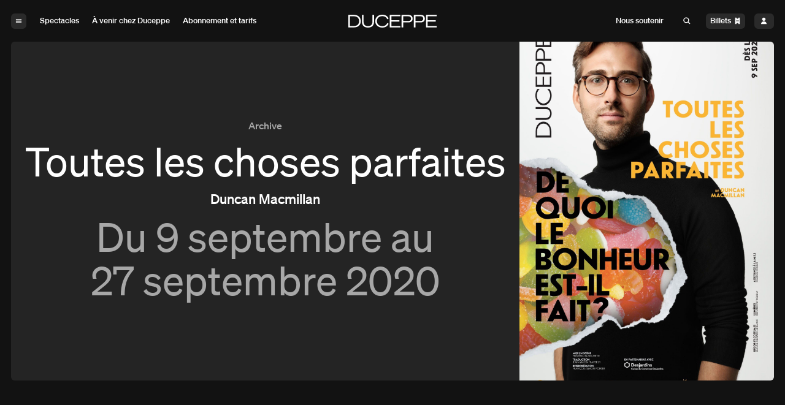

--- FILE ---
content_type: text/html; charset=UTF-8
request_url: https://duceppe.com/toutes-les-choses-parfaites-2020-2021/
body_size: 16673
content:



<!DOCTYPE html>
<html lang="fr-CA" data-all-langs="fr-CA" data-version="1.12.0.243">
	<head>
		
<title>Toutes les choses parfaites 2020-2021 | Théâtre Duceppe</title>
<meta name="description" content="Page d&#039;archive de Duceppe pour le spectacle Toutes les choses parfaites 2020-2021." />
<meta http-equiv="X-UA-Compatible" content="IE=edge" />
<meta charset="utf-8" />
<meta name="viewport" content="width=device-width, initial-scale=1.0, viewport-fit=cover" />
<meta name="referrer" content="origin-when-cross-origin" />

	<meta property="og:title" content="Toutes les choses parfaites 2020-2021 | Théâtre Duceppe" />
	<meta property="og:description" content="Page d&#039;archive de Duceppe pour le spectacle Toutes les choses parfaites 2020-2021." />
<meta property="og:type" content="website" />
<meta property="og:url" content="https://duceppe.com/toutes-les-choses-parfaites-2020-2021/" />

<meta name="twitter:card" content="summary_large_image" />
	<meta name="twitter:site" content="@DUCEPPE" />
	<meta name="twitter:title" content="Toutes les choses parfaites 2020-2021 | Théâtre Duceppe" />
	<meta name="twitter:description" content="Page d&#039;archive de Duceppe pour le spectacle Toutes les choses parfaites 2020-2021." />

							<script type="application/ld+json">
	{
		"@id": "https://duceppe.com/#organization",
		"@context": "http://schema.org",
		"@type": "Organization",
		"logo": "",
		"url": "https://duceppe.com/",
		"name": "Théâtre Duceppe",
		"location": {
			"@type": "Place",
			"name": "Théâtre Duceppe",
			"url": "https://duceppe.com/",
			"address": {
				"@type": "PostalAddress",
				"streetAddress": "175, rue Sainte-Catherine Ouest",
				"addressLocality": "Montréal",
				"postalCode": "H2X 1Z8",
				"addressRegion": "Québec",
			 	"addressCountry": "Canada"
			}
		}
	}
	</script>
		<link rel="canonical" href="https://duceppe.com/toutes-les-choses-parfaites-2020-2021/" />		<link rel="icon" href="/favicon.svg" />
<link rel="alternate icon" href="/favicon.ico">		


	
											
	

			<link rel="preload" href="/assets/fonts/sohne-buch-kursiv.woff2" as="font" crossorigin />
	<link rel="preload" href="/assets/fonts/sohne-buch.woff2" as="font" crossorigin />
	<link rel="preload" href="/assets/fonts/sohne-kraftig-kursiv.woff2" as="font" crossorigin />
	<link rel="preload" href="/assets/fonts/sohne-kraftig.woff2" as="font" crossorigin />
							
	<link rel="stylesheet" type="text/css" href="/assets/css/du.min.1.12.0.243.css" integrity="sha256-NweGhtnJC+eJizvWk4juJUYXAcpVX4V5M/Q4QcOlkyw="/>
							<!-- Google Tag Manager -->
	<script>(function(w,d,s,l,i){w[l]=w[l]||[];w[l].push({'gtm.start':
	new Date().getTime(),event:'gtm.js'});var f=d.getElementsByTagName(s)[0],
	j=d.createElement(s),dl=l!='dataLayer'?'&l='+l:'';j.async=true;j.src=
	'https://www.googletagmanager.com/gtm.js?id='+i+dl;f.parentNode.insertBefore(j,f);
	})(window,document,'script','dataLayer','GTM-TPZNWG');</script>
	<!-- End Google Tag Manager -->

		
													
	
		<style>
	body ._page-transition {
		background-color: white;
		position: fixed;
		z-index: 9999;
		top: 0;
		left:0;
		bottom: 0;
		right: 0;
		display: flex;
		justify-content: center;
		align-items: center;
		transition-property: visibility, opacity;
		transition-duration: 0ms, 200ms;
		transition-timing-function: cubic-bezier(0.19, 1, 0.22, 1);
	
		transition-delay: 150ms, 0ms;
		opacity: 0;
		visibility: hidden;
	}

	body.is-loading ._page-transition {
		opacity: 1;
		visibility: visible;
		transition-delay: 0ms;
		transition-timing-function: cubic-bezier(0.19, 1, 0.22, 1);
	}
</style>	</head>
	<body class="min-w-min">
			<!-- Google Tag Manager (noscript) -->
	<noscript><iframe src="https://www.googletagmanager.com/ns.html?id=GTM-TPZNWG"
	height="0" width="0" style="display:none;visibility:hidden"></iframe></noscript>
	<!-- End Google Tag Manager (noscript) -->
		<a href="#navigation" class="sr-only focus:not-sr-only">Aller à la navigation</a>
<a href="#site" class="sr-only focus:not-sr-only">Aller au contenu</a>
		<div id="site" class="js-fix-scroll-margin">
			


<header class="js-header-main-nav _header-sticky sticky top-0 z-50 bg-main duration-500 transform translate-y-0 ease-out-expo">
	<div  class="_layout-xl py-60 xs:py-100 ">
				









<nav  id="navigation" class="grid grid-cols-12 gap-x-70 ">

		<div  class="col-span-6 sm:col-span-5 col-span-2-on-page-index-from-sm flex items-center space-x-70 ">
				<button  class="w-60 h-70 py-40 px-50 box-content rounded-30 overflow-hidden bg-opacity-10 dark:bg-opacity-10 bg-main-reverse text-main dark:bg-main dark:text-main-reverse hover:text-main-reverse dark:hover:text-main hover:bg-opacity-100 dark:hover:bg-opacity-100 focus:text-main-reverse dark:focus:text-main focus:bg-opacity-100 dark:focus:bg-opacity-100 focus:outline-none _transition-colors-300-expo js-panel-navigation-button " aria-label="Open the menu">
				<svg class="h-full"
		viewBox="0 0 12 16"
		fill="none"
		xmlns="http://www.w3.org/2000/svg">
		<path fill="currentColor" d="M1 5h10v2H1z"/>
		<path fill="currentColor" d="M1 9h10v2H1z"/>

		</button>

		<div class="invisible-on-page-index space-x-30 hidden sm:block">
							

<a  class="relative focus:outline-none  group" href="https://duceppe.com/spectacles/">
		<div  class="h-70 px-50 py-40 box-content inline-flex items-end justify-center rounded-30 overflow-hidden bg-opacity-0 dark:bg-opacity-0 bg-main-reverse text-main dark:bg-main dark:text-main-reverse hover:bg-opacity-10 dark:hover:bg-opacity-10 group-focus:bg-opacity-10 _transition-colors-300-expo ">
		<span class="sm:text-20 font-medium">
			Spectacles
		</span>
	</div>
</a>
							

<a  class="relative focus:outline-none  group" href="https://duceppe.com/calendrier/">
		<div  class="h-70 px-50 py-40 box-content inline-flex items-end justify-center rounded-30 overflow-hidden bg-opacity-0 dark:bg-opacity-0 bg-main-reverse text-main dark:bg-main dark:text-main-reverse hover:bg-opacity-10 dark:hover:bg-opacity-10 group-focus:bg-opacity-10 _transition-colors-300-expo ">
		<span class="sm:text-20 font-medium">
			À venir chez Duceppe
		</span>
	</div>
</a>
							

<a  class="relative focus:outline-none  group" href="https://duceppe.com/tarifs-et-forfaits/">
		<div  class="h-70 px-50 py-40 box-content inline-flex items-end justify-center rounded-30 overflow-hidden bg-opacity-0 dark:bg-opacity-0 bg-main-reverse text-main dark:bg-main dark:text-main-reverse hover:bg-opacity-10 dark:hover:bg-opacity-10 group-focus:bg-opacity-10 _transition-colors-300-expo ">
		<span class="sm:text-20 font-medium">
			Abonnement et tarifs
		</span>
	</div>
</a>
					</div>
	</div>

		<div  class="col-span-2 col-span-8-on-page-index  hidden sm:flex items-center ">
				<div class="w-245 mx-auto invisible-on-page-index">
			<a href="https://duceppe.com/">
					<svg class=""
		viewBox="0 0 1188 176"
		fill="none"
		xmlns="http://www.w3.org/2000/svg">
		<path d="M0 2.49677h76.251c54.505 0 90.694 32.05073 90.694 85.50673 0 54.4865-36.189 85.5065-90.694 85.5065H0V2.49677zM76.251 154.673c42.066 0 68.755-24.71 68.755-66.6695 0-40.557-26.696-66.6698-68.9903-66.6698H21.2613V154.673H76.251zm106.763-58.5352V2.49677h21.482V95.4653c0 38.3397 19.45 60.7967 59.94 60.7967 40.49 0 59.718-22.457 59.718-60.7967V2.49677h21.711V96.1378c0 49.6862-28.28 79.6402-81.429 79.6402-53.378 0-81.422-29.954-81.422-79.6402zM456.708 0c42.294 0 72.827 20.8759 84.367 52.8622l-18.094 9.5294c-9.736-26.5492-32.573-42.8821-66.052-42.8821-42.295 0-73.049 27.5722-73.049 68.4941 0 40.8574 30.754 68.4944 73.049 68.4944 33.479 0 56.316-16.34 66.052-42.882l18.094 9.529c-11.54 31.986-42.073 52.862-84.367 52.862-54.063 0-94.774-34.247-94.774-87.9963C361.934 34.5547 402.645 0 456.708 0zm243.459 2.49677V21.5483H578.876v54.2001h108.396V94.8H578.876v59.644h121.291v19.052H557.615V2.49677h142.552zm37.78 171.00623h-21.711V2.49677h90.972c34.385 0 57.451 16.94823 57.451 51.35983 0 34.1398-23.066 51.3594-57.451 51.3594h-69.261v68.287zm68.142-87.1163c23.065 0 37.087-11.3108 37.087-32.5301 0-20.7829-14.022-32.53-37.087-32.53h-68.142v65.0601h68.142zM1188 2.49677V21.5483h-121.29v54.2001h108.4V94.8h-108.4v59.644H1188v19.052h-142.55V2.49677H1188zM902.667 173.503h-21.711V2.49677h90.972c34.382 0 57.452 16.94823 57.452 51.35983 0 34.1398-23.07 51.3594-57.452 51.3594h-69.261v68.287zm68.141-87.1163c23.066 0 37.092-11.3108 37.092-32.5301 0-20.7829-14.026-32.53-37.092-32.53h-68.141v65.0601h68.141z" fill="currentColor"/>
	</svg>

				<span class="sr-only">Duceppe</span>
			</a>
		</div>
		<div class="w-full hidden invisible visible-on-page-index-from-sm">
			<div class="w-full flex items-center justify-center space-x-30">
									

<a  class="relative focus:outline-none  group" href="https://duceppe.com/spectacles/">
		<div  class="h-70 px-50 py-40 box-content inline-flex items-end justify-center rounded-30 overflow-hidden bg-opacity-0 dark:bg-opacity-0 bg-main-reverse text-main dark:bg-main dark:text-main-reverse hover:bg-opacity-10 dark:hover:bg-opacity-10 group-focus:bg-opacity-10 _transition-colors-300-expo ">
		<span class="sm:text-20 font-medium">
			Spectacles
		</span>
	</div>
</a>
									

<a  class="relative focus:outline-none  group" href="https://duceppe.com/calendrier/">
		<div  class="h-70 px-50 py-40 box-content inline-flex items-end justify-center rounded-30 overflow-hidden bg-opacity-0 dark:bg-opacity-0 bg-main-reverse text-main dark:bg-main dark:text-main-reverse hover:bg-opacity-10 dark:hover:bg-opacity-10 group-focus:bg-opacity-10 _transition-colors-300-expo ">
		<span class="sm:text-20 font-medium">
			À venir chez Duceppe
		</span>
	</div>
</a>
									

<a  class="relative focus:outline-none  group" href="https://duceppe.com/tarifs-et-forfaits/">
		<div  class="h-70 px-50 py-40 box-content inline-flex items-end justify-center rounded-30 overflow-hidden bg-opacity-0 dark:bg-opacity-0 bg-main-reverse text-main dark:bg-main dark:text-main-reverse hover:bg-opacity-10 dark:hover:bg-opacity-10 group-focus:bg-opacity-10 _transition-colors-300-expo ">
		<span class="sm:text-20 font-medium">
			Abonnement et tarifs
		</span>
	</div>
</a>
													

<a  class="relative focus:outline-none  group" href="https://duceppe.com/nous-soutenir/">
		<div  class="h-70 px-50 py-40 box-content inline-flex items-end justify-center rounded-30 overflow-hidden bg-opacity-0 dark:bg-opacity-0 bg-main-reverse text-main dark:bg-main dark:text-main-reverse hover:bg-opacity-10 dark:hover:bg-opacity-10 group-focus:bg-opacity-10 _transition-colors-300-expo ">
		<span class="sm:text-20 font-medium">
			Nous soutenir
		</span>
	</div>
</a>
							</div>
		</div>
	</div>

		<div  class="col-span-6 sm:col-span-5 col-span-2-on-page-index-from-sm flex items-center justify-end space-x-70 ">
		<div class="invisible-on-page-index space-x-30 hidden sm:block">
							

<a  class="relative focus:outline-none  group" href="https://duceppe.com/nous-soutenir/">
		<div  class="h-70 px-50 py-40 box-content inline-flex items-end justify-center rounded-30 overflow-hidden bg-opacity-0 dark:bg-opacity-0 bg-main-reverse text-main dark:bg-main dark:text-main-reverse hover:bg-opacity-10 dark:hover:bg-opacity-10 group-focus:bg-opacity-10 _transition-colors-300-expo ">
		<span class="sm:text-20 font-medium">
			Nous soutenir
		</span>
	</div>
</a>
					</div>
		<div class="flex items-center space-x-60 xs:space-x-70">
			<button  class="w-80 h-70 hidden sm:block py-40 px-50 box-content rounded-30 bg-opacity-0 dark:bg-opacity-0 bg-main-reverse text-main dark:bg-main dark:text-main-reverse hover:text-main-reverse dark:hover:text-main focus:text-main-reverse dark:focus:text-main hover:bg-opacity-100 dark:hover:bg-opacity-100 focus:bg-opacity-100 dark:focus:bg-opacity-100 focus:outline-none _transition-colors-300-expo js-change-state-click js-search-open " data-change-state-click-target="[data-id=modal-search]" data-change-state-click="visible" data-change-state-action="on" data-change-state-click-target-common-ancestor="#site">
					<svg class="h-full"
		viewBox="0 0 20 20"
		fill="none"
		xmlns="http://www.w3.org/2000/svg">
		<path fill="currentColor" d="M12 13.4141l1.41421-1.41421 4.24264 4.24264-1.4142 1.41421z"/>
		<circle cx="8.5" cy="8.5" r="5.5" stroke="currentColor" stroke-width="2"/>
	</svg>

			</button>
			<button  class="h-70 py-40 px-50  box-content rounded-30 flex items-center space-x-40 bg-opacity-10 dark:bg-opacity-10 bg-main-reverse text-main dark:bg-main dark:text-main-reverse hover:text-main-reverse dark:hover:text-main hover:bg-opacity-100 dark:hover:bg-opacity-100 focus:text-main-reverse dark:focus:text-main focus:bg-opacity-100 dark:focus:bg-opacity-100 focus:outline-none _transition-colors-300-expo js-panel-tickets-panel-button " aria-label="Open the tickets menu" data-tracking-event="purchase-step1" data-tracking="purchase">
				<span class="text-20 font-medium capitalize">billets</span>
				<div class="w-60">
						<svg class="h-full"
		viewBox="0 0 12 16"
		fill="none"
		xmlns="http://www.w3.org/2000/svg">
		<path fill-rule="evenodd" clip-rule="evenodd" d="M6 12c-1.10457 0-2 .8954-2 2H1.99925V2H4c0 1.10457.89543 2 2 2s2-.89543 2-2h2v12H8c0-1.1046-.89543-2-2-2zM3.5 8.5h5v-1h-5v1z" fill="currentColor"/>

				</div>
			</button>
			<a  class="w-60 h-70 py-40 px-60  box-content rounded-30 bg-opacity-10 dark:bg-opacity-10 bg-main-reverse text-main dark:bg-main dark:text-main-reverse hover:text-main-reverse dark:hover:text-main hover:bg-opacity-100 dark:hover:bg-opacity-100 focus:text-main-reverse dark:focus:text-main focus:bg-opacity-100 dark:focus:bg-opacity-100 focus:outline-none _transition-colors-300-expo hover:bg-opacity-100 hover:text-main-reverse " href="https://am.ticketmaster.com/duceppe/fr-ca" target="_blank">
					<svg class="h-full"
		viewBox="0 0 12 16"
		fill="none"
		xmlns="http://www.w3.org/2000/svg">
		<path fill-rule="evenodd" clip-rule="evenodd" d="M6 8c1.65685 0 3-1.34315 3-3S7.65685 2 6 2 3 3.34315 3 5s1.34315 3 3 3zm0 1c2.76142 0 5 2.2386 5 5H1c0-2.7614 2.23858-5 5-5z" fill="currentColor"/>

			</a>
		</div>
	</div>

</nav>
	</div>
</header>









<div  class="fixed inset-0 opacity-0 pointer-events-none js-panel-navigation-panel " data-open-state-follower=".js-panel, .js-panel-navigation-backdrop" data-open-state-add-class="opacity-100 pointer-events-auto" data-open-state-rem-class="opacity-0 pointer-events-none" data-open-state-notify-on="site.removeScroll" data-open-state-notify-off="site.addScroll" style="z-index: 51;">
	<div  class="absolute z-0 w-full h-full _backdrop-filter-transition js-panel-navigation-backdrop " data-open-state-add-class="_backdrop-blur-reverse-5" aria-label="Close the menu"></div>
		<div  class="relative z-10 w-3/4 sm:w-1/4 h-full transform -translate-x-full transition-transform duration-500 ease-out-expo _panel js-panel " data-open-state-add-class="translate-x-0 duration-500" data-open-state-rem-class="-translate-x-full duration-150" data-active-state-follower=".js-panel-navigation-subitem-button" data-active-state-add-class="shadow-panel-navigation">
				<button  class="absolute top-80 left-80 h-70 py-40 px-50  box-content rounded-30 flex items-baseline space-x-30 bg-main-reverse bg-opacity-10 text-main _transition-colors-300-expo hover:bg-opacity-100 hover:text-main-reverse focus:bg-opacity-100 focus:text-main-reverse focus:outline-none js-panel-navigation-button " aria-label="Close the menu">
			<div class="w-50">
					<svg class=""
		viewBox="0 0 12 16"
		fill="none"
		xmlns="http://www.w3.org/2000/svg">
		<path d="M8 5l-5 5 5 5" stroke="currentColor" stroke-width="2"/>
	</svg>

			</div>
			<span class="text-20 font-medium">Précédent</span>
		</button>
				<button  class="flex sm:hidden absolute top-80 right-80 h-70 py-40 px-50  box-content rounded-30 items-center space-x-30 bg-main-reverse bg-opacity-10 text-main _transition-colors-300-expo hover:bg-opacity-100 hover:text-main-reverse focus:bg-opacity-100 focus:text-main-reverse focus:outline-none js-change-state-click js-search-open " data-change-state-click-target="[data-id=modal-search]" data-change-state-click="visible" data-change-state-action="on" data-change-state-click-target-common-ancestor="#site">
			<span class="text-20 font-medium">Recherche</span>
			<div class="w-60 mt-2px">
					<svg class=""
		viewBox="0 0 20 20"
		fill="none"
		xmlns="http://www.w3.org/2000/svg">
		<path fill="currentColor" d="M12 13.4141l1.41421-1.41421 4.24264 4.24264-1.4142 1.41421z"/>
		<circle cx="8.5" cy="8.5" r="5.5" stroke="currentColor" stroke-width="2"/>
	</svg>

			</div>
		</button>
							<div  class="w-full h-full flex flex-col items-start justify-center space-y-60 sm:space-y-70 px-80 xs:px-120 pt-160 pb-100 sm:pb-160 bg-main shadow-panel-navigation ">
									







	<a  class="_transition-colors-300-expo _panel-nav-item-big flex-shrink-0 js-panel-navigation-no-subitem " href="/spectacles/">
		<span class="text-50 font-medium">
			Spectacles
		</span>
	</a>
									







	<a  class="_transition-colors-300-expo _panel-nav-item-big flex-shrink-0 js-panel-navigation-no-subitem " href="/calendrier/">
		<span class="text-50 font-medium">
			Calendrier
		</span>
	</a>
									







	<a  class="_transition-colors-300-expo _panel-nav-item-big flex-shrink-0 js-panel-navigation-no-subitem " href="/tarifs-et-forfaits/">
		<span class="text-50 font-medium">
			Abonnement et tarifs
		</span>
	</a>
									







	<a  class="_transition-colors-300-expo _panel-nav-item-big flex-shrink-0 js-panel-navigation-no-subitem " href="/carte/">
		<span class="text-50 font-medium">
			Carte Duceppe
		</span>
	</a>
									







	<a  class="_transition-colors-300-expo _panel-nav-item-big flex-shrink-0 js-panel-navigation-no-subitem " href="/nous-soutenir/">
		<span class="text-50 font-medium">
			Nous soutenir
		</span>
	</a>
									

<div class="w-full h-70"></div>									







		<a  class="_transition-colors-300-expo _panel-nav-item-small flex-shrink-0 js-panel-navigation-no-subitem " href="/blogue/">
			<span class="text-20 font-medium">
				Blogue
			</span>
		</a>
									







		<a  class="_transition-colors-300-expo _panel-nav-item-small flex-shrink-0 js-panel-navigation-no-subitem " href="/artistes/">
			<span class="text-20 font-medium">
				Artistes
			</span>
		</a>
									







		<a  class="_transition-colors-300-expo _panel-nav-item-small flex-shrink-0 js-panel-navigation-no-subitem " href="/archives/">
			<span class="text-20 font-medium">
				Archives
			</span>
		</a>
									

<div class="w-full h-70"></div>									







		<a  class="_transition-colors-300-expo _panel-nav-item-small flex-shrink-0 js-panel-navigation-no-subitem " href="/informations-pratiques/">
			<span class="text-20 font-medium">
				Informations pratiques
			</span>
		</a>
									







	<div class="js-panel-navigation-subitem">
		<button  class="_panel-nav-item-small _transition-colors-300-expo js-panel-navigation-subitem-button space-x-30 " data-subitem-active-state-follower=".js-panel-navigation-subitem-panel" data-subitem-active-state-follower-common-ancestor=".js-panel-navigation-subitem">
			<span>Notre théâtre</span>
			<div class="inline-block w-50">
					<svg class=""
		viewBox="0 0 12 16"
		fill="none"
		xmlns="http://www.w3.org/2000/svg">
		<path d="M4 5l5 5-5 5" stroke="currentColor" stroke-width="2"/>
	</svg>

			</div>
		</button>

				<div  class="absolute top-0 left-0 sm:left-0 sm:right-0 z-0 bg-main w-full h-full px-120 sm:border-l-20 border-main border-opacity-10 opacity-0 pointer-events-none transform sm:translate-x-full js-panel-navigation-subitem-panel " data-subitem-active-state-follower=".js-panel" data-subitem-active-state-follower-common-ancestor=".js-panel-navigation-panel" data-subitem-active-state-add-class="opacity-100 pointer-events-auto" data-subitem-active-state-rem-class="opacity-0 pointer-events-none">

						<div class="absolute top-0 left-0 right-0 block sm:hidden bg-white px-80 pt-80 pb-50 flex-shrink-0">
				<button  class="block h-70 py-40 px-50  box-content rounded-30 flex items-baseline space-x-30 bg-main-reverse bg-opacity-10 text-main _transition-colors-300-expo hover:bg-opacity-100 hover:text-main-reverse js-panel-navigation-subitem-close-button " aria-label="Close the menu">
					<div class="w-50">
							<svg class=""
		viewBox="0 0 12 16"
		fill="none"
		xmlns="http://www.w3.org/2000/svg">
		<path d="M8 5l-5 5 5 5" stroke="currentColor" stroke-width="2"/>
	</svg>

					</div>
					<span class="text-20 font-medium">Précédent</span>
				</button>
			</div>

			<div class="flex items-center h-full">
				<div class="flex flex-col items-start max-h-full space-y-55 sm:space-y-70 overflow-y-auto pt-160 pb-100 sm:py-150 box-border">
																							
						
						<a  class="text-main flex-shrink-0 bg-main-reverse bg-opacity-0 px-40 pt-20 pb-30 rounded-20 overflow-hidden -ml-40 _transition-colors-300-expo hover:bg-opacity-10 focus:bg-opacity-10 focus:outline-none " href="https://duceppe.com/a-propos-de-duceppe/">
							<span class="text-45 sm:text-50 font-medium">
								À propos de Duceppe
							</span>
						</a>
																							
						
						<a  class="text-main flex-shrink-0 bg-main-reverse bg-opacity-0 px-40 pt-20 pb-30 rounded-20 overflow-hidden -ml-40 _transition-colors-300-expo hover:bg-opacity-10 focus:bg-opacity-10 focus:outline-none " href="https://duceppe.com/nos-engagements/">
							<span class="text-45 sm:text-50 font-medium">
								Nos engagements
							</span>
						</a>
																							
						
						<a  class="text-main flex-shrink-0 bg-main-reverse bg-opacity-0 px-40 pt-20 pb-30 rounded-20 overflow-hidden -ml-40 _transition-colors-300-expo hover:bg-opacity-10 focus:bg-opacity-10 focus:outline-none " href="https://duceppe.com/nos-recompenses/">
							<span class="text-45 sm:text-50 font-medium">
								Nos récompenses
							</span>
						</a>
																							
						
						<a  class="text-main flex-shrink-0 bg-main-reverse bg-opacity-0 px-40 pt-20 pb-30 rounded-20 overflow-hidden -ml-40 _transition-colors-300-expo hover:bg-opacity-10 focus:bg-opacity-10 focus:outline-none " href="https://duceppe.com/a-propos-de-duceppe/nos-actions/">
							<span class="text-45 sm:text-50 font-medium">
								Nos actions
							</span>
						</a>
																							
						
						<a  class="text-main flex-shrink-0 bg-main-reverse bg-opacity-0 px-40 pt-20 pb-30 rounded-20 overflow-hidden -ml-40 _transition-colors-300-expo hover:bg-opacity-10 focus:bg-opacity-10 focus:outline-none " href="https://duceppe.com/ecolo/">
							<span class="text-45 sm:text-50 font-medium">
								L&#039;écoresponsabilité chez Duceppe
							</span>
						</a>
																							
						
						<a  class="text-main flex-shrink-0 bg-main-reverse bg-opacity-0 px-40 pt-20 pb-30 rounded-20 overflow-hidden -ml-40 _transition-colors-300-expo hover:bg-opacity-10 focus:bg-opacity-10 focus:outline-none " href="https://duceppe.com/ledia-chez-duceppe/">
							<span class="text-45 sm:text-50 font-medium">
								L&#039;EDIA chez Duceppe
							</span>
						</a>
																							
						
						<a  class="text-main flex-shrink-0 bg-main-reverse bg-opacity-0 px-40 pt-20 pb-30 rounded-20 overflow-hidden -ml-40 _transition-colors-300-expo hover:bg-opacity-10 focus:bg-opacity-10 focus:outline-none " href="https://duceppe.com/a-propos-de-duceppe/residences-decriture/">
							<span class="text-45 sm:text-50 font-medium">
								Résidences d’écriture
							</span>
						</a>
																							
						
						<a  class="text-main flex-shrink-0 bg-main-reverse bg-opacity-0 px-40 pt-20 pb-30 rounded-20 overflow-hidden -ml-40 _transition-colors-300-expo hover:bg-opacity-10 focus:bg-opacity-10 focus:outline-none " href="https://duceppe.com/a-propos-de-duceppe/auditions-annuelles/">
							<span class="text-45 sm:text-50 font-medium">
								Auditions annuelles
							</span>
						</a>
																							
						
						<a  class="text-main flex-shrink-0 bg-main-reverse bg-opacity-0 px-40 pt-20 pb-30 rounded-20 overflow-hidden -ml-40 _transition-colors-300-expo hover:bg-opacity-10 focus:bg-opacity-10 focus:outline-none " href="https://duceppe.com/projets-et-candidatures/">
							<span class="text-45 sm:text-50 font-medium">
								Projets et candidatures
							</span>
						</a>
																							
						
						<a  class="text-main flex-shrink-0 bg-main-reverse bg-opacity-0 px-40 pt-20 pb-30 rounded-20 overflow-hidden -ml-40 _transition-colors-300-expo hover:bg-opacity-10 focus:bg-opacity-10 focus:outline-none " href="https://duceppe.com/en-rappel/">
							<span class="text-45 sm:text-50 font-medium">
								Série en rappel
							</span>
						</a>
																							
						
						<a  class="text-main flex-shrink-0 bg-main-reverse bg-opacity-0 px-40 pt-20 pb-30 rounded-20 overflow-hidden -ml-40 _transition-colors-300-expo hover:bg-opacity-10 focus:bg-opacity-10 focus:outline-none " href="https://duceppe.com/5a7/">
							<span class="text-45 sm:text-50 font-medium">
								Formule 5 à 7
							</span>
						</a>
																							
						
						<a  class="text-main flex-shrink-0 bg-main-reverse bg-opacity-0 px-40 pt-20 pb-30 rounded-20 overflow-hidden -ml-40 _transition-colors-300-expo hover:bg-opacity-10 focus:bg-opacity-10 focus:outline-none " href="https://duceppe.com/tournees/">
							<span class="text-45 sm:text-50 font-medium">
								Productions en tournée
							</span>
						</a>
																							
						
						<a  class="text-main flex-shrink-0 bg-main-reverse bg-opacity-0 px-40 pt-20 pb-30 rounded-20 overflow-hidden -ml-40 _transition-colors-300-expo hover:bg-opacity-10 focus:bg-opacity-10 focus:outline-none " href="https://duceppe.com/a-propos-de-duceppe/les-prix-duceppe/">
							<span class="text-45 sm:text-50 font-medium">
								Les prix Duceppe
							</span>
						</a>
																							
						
						<a  class="text-main flex-shrink-0 bg-main-reverse bg-opacity-0 px-40 pt-20 pb-30 rounded-20 overflow-hidden -ml-40 _transition-colors-300-expo hover:bg-opacity-10 focus:bg-opacity-10 focus:outline-none " href="https://duceppe.com/50ans/">
							<span class="text-45 sm:text-50 font-medium">
								Duceppe en 50 saisons
							</span>
						</a>
																							
						
						<a  class="text-main flex-shrink-0 bg-main-reverse bg-opacity-0 px-40 pt-20 pb-30 rounded-20 overflow-hidden -ml-40 _transition-colors-300-expo hover:bg-opacity-10 focus:bg-opacity-10 focus:outline-none " href="https://duceppe.com/a-propos-de-duceppe/equipe-et-c-a/">
							<span class="text-45 sm:text-50 font-medium">
								Équipe et C.A.
							</span>
						</a>
																							
						
						<a  class="text-main flex-shrink-0 bg-main-reverse bg-opacity-0 px-40 pt-20 pb-30 rounded-20 overflow-hidden -ml-40 _transition-colors-300-expo hover:bg-opacity-10 focus:bg-opacity-10 focus:outline-none " href="https://duceppe.com/reconnaissance-territoriale/">
							<span class="text-45 sm:text-50 font-medium">
								Reconnaissance territoriale
							</span>
						</a>
									</div>
			</div>
		</div>
	</div>

										







	<div class="js-panel-navigation-subitem">
		<button  class="_panel-nav-item-small _transition-colors-300-expo js-panel-navigation-subitem-button space-x-30 " data-subitem-active-state-follower=".js-panel-navigation-subitem-panel" data-subitem-active-state-follower-common-ancestor=".js-panel-navigation-subitem">
			<span>Philanthropie et partenariats</span>
			<div class="inline-block w-50">
					<svg class=""
		viewBox="0 0 12 16"
		fill="none"
		xmlns="http://www.w3.org/2000/svg">
		<path d="M4 5l5 5-5 5" stroke="currentColor" stroke-width="2"/>
	</svg>

			</div>
		</button>

				<div  class="absolute top-0 left-0 sm:left-0 sm:right-0 z-0 bg-main w-full h-full px-120 sm:border-l-20 border-main border-opacity-10 opacity-0 pointer-events-none transform sm:translate-x-full js-panel-navigation-subitem-panel " data-subitem-active-state-follower=".js-panel" data-subitem-active-state-follower-common-ancestor=".js-panel-navigation-panel" data-subitem-active-state-add-class="opacity-100 pointer-events-auto" data-subitem-active-state-rem-class="opacity-0 pointer-events-none">

						<div class="absolute top-0 left-0 right-0 block sm:hidden bg-white px-80 pt-80 pb-50 flex-shrink-0">
				<button  class="block h-70 py-40 px-50  box-content rounded-30 flex items-baseline space-x-30 bg-main-reverse bg-opacity-10 text-main _transition-colors-300-expo hover:bg-opacity-100 hover:text-main-reverse js-panel-navigation-subitem-close-button " aria-label="Close the menu">
					<div class="w-50">
							<svg class=""
		viewBox="0 0 12 16"
		fill="none"
		xmlns="http://www.w3.org/2000/svg">
		<path d="M8 5l-5 5 5 5" stroke="currentColor" stroke-width="2"/>
	</svg>

					</div>
					<span class="text-20 font-medium">Précédent</span>
				</button>
			</div>

			<div class="flex items-center h-full">
				<div class="flex flex-col items-start max-h-full space-y-55 sm:space-y-70 overflow-y-auto pt-160 pb-100 sm:py-150 box-border">
																							
						
						<a  class="text-main flex-shrink-0 bg-main-reverse bg-opacity-0 px-40 pt-20 pb-30 rounded-20 overflow-hidden -ml-40 _transition-colors-300-expo hover:bg-opacity-10 focus:bg-opacity-10 focus:outline-none " href="https://duceppe.com/impact/">
							<span class="text-45 sm:text-50 font-medium">
								Carte Impact
							</span>
						</a>
																							
						
						<a  class="text-main flex-shrink-0 bg-main-reverse bg-opacity-0 px-40 pt-20 pb-30 rounded-20 overflow-hidden -ml-40 _transition-colors-300-expo hover:bg-opacity-10 focus:bg-opacity-10 focus:outline-none " href="https://duceppe.com/soiree-benefice/">
							<span class="text-45 sm:text-50 font-medium">
								Soirée-bénéfice annuelle
							</span>
						</a>
																							
						
						<a  class="text-main flex-shrink-0 bg-main-reverse bg-opacity-0 px-40 pt-20 pb-30 rounded-20 overflow-hidden -ml-40 _transition-colors-300-expo hover:bg-opacity-10 focus:bg-opacity-10 focus:outline-none " href="https://duceppe.com/campagne-annuelle/">
							<span class="text-45 sm:text-50 font-medium">
								Campagne annuelle
							</span>
						</a>
																							
						
						<a  class="text-main flex-shrink-0 bg-main-reverse bg-opacity-0 px-40 pt-20 pb-30 rounded-20 overflow-hidden -ml-40 _transition-colors-300-expo hover:bg-opacity-10 focus:bg-opacity-10 focus:outline-none " href="https://duceppe.com/campagne-majeure/">
							<span class="text-45 sm:text-50 font-medium">
								Campagne majeure
							</span>
						</a>
																							
						
						<a  class="text-main flex-shrink-0 bg-main-reverse bg-opacity-0 px-40 pt-20 pb-30 rounded-20 overflow-hidden -ml-40 _transition-colors-300-expo hover:bg-opacity-10 focus:bg-opacity-10 focus:outline-none " href="https://duceppe.com/contribution-caritative/">
							<span class="text-45 sm:text-50 font-medium">
								Demande de billets
							</span>
						</a>
																							
						
						<a  class="text-main flex-shrink-0 bg-main-reverse bg-opacity-0 px-40 pt-20 pb-30 rounded-20 overflow-hidden -ml-40 _transition-colors-300-expo hover:bg-opacity-10 focus:bg-opacity-10 focus:outline-none " href="https://duceppe.com/commandites/">
							<span class="text-45 sm:text-50 font-medium">
								Devenir partenaire
							</span>
						</a>
																							
						
						<a  class="text-main flex-shrink-0 bg-main-reverse bg-opacity-0 px-40 pt-20 pb-30 rounded-20 overflow-hidden -ml-40 _transition-colors-300-expo hover:bg-opacity-10 focus:bg-opacity-10 focus:outline-none " href="https://duceppe.com/partenaire-et-donateur-ice-s/">
							<span class="text-45 sm:text-50 font-medium">
								Partenaires et donateur·ice·s
							</span>
						</a>
																							
						
						<a  class="text-main flex-shrink-0 bg-main-reverse bg-opacity-0 px-40 pt-20 pb-30 rounded-20 overflow-hidden -ml-40 _transition-colors-300-expo hover:bg-opacity-10 focus:bg-opacity-10 focus:outline-none " href="https://duceppe.com/mardi-je-donne/">
							<span class="text-45 sm:text-50 font-medium">
								Mardi je donne
							</span>
						</a>
																							
						
						<a  class="text-main flex-shrink-0 bg-main-reverse bg-opacity-0 px-40 pt-20 pb-30 rounded-20 overflow-hidden -ml-40 _transition-colors-300-expo hover:bg-opacity-10 focus:bg-opacity-10 focus:outline-none " href="https://duceppe.com/benevolat/">
							<span class="text-45 sm:text-50 font-medium">
								Bénévolat
							</span>
						</a>
																							
						
						<a  class="text-main flex-shrink-0 bg-main-reverse bg-opacity-0 px-40 pt-20 pb-30 rounded-20 overflow-hidden -ml-40 _transition-colors-300-expo hover:bg-opacity-10 focus:bg-opacity-10 focus:outline-none " href="https://duceppe.com/fondation-duceppe/">
							<span class="text-45 sm:text-50 font-medium">
								Fondation Duceppe
							</span>
						</a>
																							
						
						<a  class="text-main flex-shrink-0 bg-main-reverse bg-opacity-0 px-40 pt-20 pb-30 rounded-20 overflow-hidden -ml-40 _transition-colors-300-expo hover:bg-opacity-10 focus:bg-opacity-10 focus:outline-none " href="https://duceppe.com/a-propos-de-duceppe/nos-actions/">
							<span class="text-45 sm:text-50 font-medium">
								Nos actions
							</span>
						</a>
									</div>
			</div>
		</div>
	</div>

										







		<a  class="_transition-colors-300-expo _panel-nav-item-small flex-shrink-0 js-panel-navigation-no-subitem " href="/scolaire/">
			<span class="text-20 font-medium">
				Matinées scolaires
			</span>
		</a>
									







		<a  class="_transition-colors-300-expo _panel-nav-item-small flex-shrink-0 js-panel-navigation-no-subitem " href="/tarifs-et-forfaits/groupes/">
			<span class="text-20 font-medium">
				Groupes
			</span>
		</a>
									







		<a  class="_transition-colors-300-expo _panel-nav-item-small flex-shrink-0 js-panel-navigation-no-subitem " href="/nous-joindre/">
			<span class="text-20 font-medium">
				Nous joindre
			</span>
		</a>
									







		<a  class="_transition-colors-300-expo _panel-nav-item-small flex-shrink-0 js-panel-navigation-no-subitem " href="/faq/">
			<span class="text-20 font-medium">
				FAQ
			</span>
		</a>
									







		<a  class="_transition-colors-300-expo _panel-nav-item-small flex-shrink-0 js-panel-navigation-no-subitem " href="/infolettre/">
			<span class="text-20 font-medium">
				Infolettre
			</span>
		</a>
									







		<a  class="_transition-colors-300-expo _panel-nav-item-small flex-shrink-0 js-panel-navigation-no-subitem " href="/carriere/">
			<span class="text-20 font-medium">
				Carrière
			</span>
		</a>
							</div>
			</div>
</div>
<div class="js-ajax-tickets"></div>

<div  class="sm:hidden sm:invisible visible-on-page-index _layout-xl mb-60 xs:mb-120 _reveal-header " data-scroll="" scrollout-once="">
	<a href="https://duceppe.com/" class="focus:outline-none">
			<svg class="h-full"
		viewBox="0 0 1188 176"
		fill="none"
		xmlns="http://www.w3.org/2000/svg">
		<path d="M0 2.49677h76.251c54.505 0 90.694 32.05073 90.694 85.50673 0 54.4865-36.189 85.5065-90.694 85.5065H0V2.49677zM76.251 154.673c42.066 0 68.755-24.71 68.755-66.6695 0-40.557-26.696-66.6698-68.9903-66.6698H21.2613V154.673H76.251zm106.763-58.5352V2.49677h21.482V95.4653c0 38.3397 19.45 60.7967 59.94 60.7967 40.49 0 59.718-22.457 59.718-60.7967V2.49677h21.711V96.1378c0 49.6862-28.28 79.6402-81.429 79.6402-53.378 0-81.422-29.954-81.422-79.6402zM456.708 0c42.294 0 72.827 20.8759 84.367 52.8622l-18.094 9.5294c-9.736-26.5492-32.573-42.8821-66.052-42.8821-42.295 0-73.049 27.5722-73.049 68.4941 0 40.8574 30.754 68.4944 73.049 68.4944 33.479 0 56.316-16.34 66.052-42.882l18.094 9.529c-11.54 31.986-42.073 52.862-84.367 52.862-54.063 0-94.774-34.247-94.774-87.9963C361.934 34.5547 402.645 0 456.708 0zm243.459 2.49677V21.5483H578.876v54.2001h108.396V94.8H578.876v59.644h121.291v19.052H557.615V2.49677h142.552zm37.78 171.00623h-21.711V2.49677h90.972c34.385 0 57.451 16.94823 57.451 51.35983 0 34.1398-23.066 51.3594-57.451 51.3594h-69.261v68.287zm68.142-87.1163c23.065 0 37.087-11.3108 37.087-32.5301 0-20.7829-14.022-32.53-37.087-32.53h-68.142v65.0601h68.142zM1188 2.49677V21.5483h-121.29v54.2001h108.4V94.8h-108.4v59.644H1188v19.052h-142.55V2.49677H1188zM902.667 173.503h-21.711V2.49677h90.972c34.382 0 57.452 16.94823 57.452 51.35983 0 34.1398-23.07 51.3594-57.452 51.3594h-69.261v68.287zm68.141-87.1163c23.066 0 37.092-11.3108 37.092-32.5301 0-20.7829-14.026-32.53-37.092-32.53h-68.141v65.0601h68.141z" fill="currentColor"/>
	</svg>

		<span class="sr-only">Duceppe</span>
	</a>
</div>
			<div id="pages">
				<main  class="page  " data-page-url="https://duceppe.com/toutes-les-choses-parfaites-2020-2021/" style="--bg-color: #215fff">
						<div  class="js-layout " data-layout-dark-theme="true">
		










	<meta name="show" content="Toutes les choses parfaites" />

				











<section class="_layout-xl">
	<div  class="flex flex-col sm:flex-row rounded-30 overflow-hidden ">
					<div  class="bg-main-reverse py-170 sm:py-210 px-security w-full sm:w-2/3 ">
				<div  class="h-full flex flex-col items-center justify-center space-y-50 sm:space-y-70 ">
					<span  class="text-40 font-medium text-main-reverse text-opacity-60 ">
						Archive
					</span>
											<h1  class="text-70 sm:text-100 text-main-reverse text-center ">
							<p>Toutes les choses parfaites</p>
						</h1>
																					<div class="mt-50 text-40 sm:text-50 font-medium text-center">
							<span>Duncan Macmillan</span>
						</div>
																					<div  class="text-70 sm:text-100 text-main-reverse text-opacity-60 text-center ">
							<div class="text-center">
								<span>Du </span>
								<span>9 septembre au</span>
							</div>
							<span class="truncate">27 septembre 2020</span>
						</div>
									</div>
			</div>
							<div  class="w-full sm:w-1/3 overflow-hidden flex-shrink-0 ">
									<div class="aspect-w-3 aspect-h-4">
						


	
	<picture><img class="w-full h-full object-cover " sizes="(min-width: 760px) 50vw, 100vw" style="object-position: 50% 50%;" srcset="https://duceppe.com/uploads/Importation-ARCHIVES/Affiches_Archives/_400xAUTO_crop_center-center_none/Web_2020-2021_ToutesLesChosesParfaites_Affiche_001.jpg 400w, https://duceppe.com/uploads/Importation-ARCHIVES/Affiches_Archives/_600xAUTO_crop_center-center_none/Web_2020-2021_ToutesLesChosesParfaites_Affiche_001.jpg 600w, https://duceppe.com/uploads/Importation-ARCHIVES/Affiches_Archives/_800xAUTO_crop_center-center_none/Web_2020-2021_ToutesLesChosesParfaites_Affiche_001.jpg 800w, https://duceppe.com/uploads/Importation-ARCHIVES/Affiches_Archives/_1000xAUTO_crop_center-center_none/Web_2020-2021_ToutesLesChosesParfaites_Affiche_001.jpg 1000w, https://duceppe.com/uploads/Importation-ARCHIVES/Affiches_Archives/_1200xAUTO_crop_center-center_none/Web_2020-2021_ToutesLesChosesParfaites_Affiche_001.jpg 1200w, https://duceppe.com/uploads/Importation-ARCHIVES/Affiches_Archives/_1600xAUTO_crop_center-center_none/Web_2020-2021_ToutesLesChosesParfaites_Affiche_001.jpg 1600w, https://duceppe.com/uploads/Importation-ARCHIVES/Affiches_Archives/_1920xAUTO_crop_center-center_none/Web_2020-2021_ToutesLesChosesParfaites_Affiche_001.jpg 1920w" src="https://duceppe.com/uploads/Importation-ARCHIVES/Affiches_Archives/_1920xAUTO_crop_center-center_none/Web_2020-2021_ToutesLesChosesParfaites_Affiche_001.jpg" alt="" /></picture>

					</div>
							</div>
			</div>
</section>
	
		<div class="relative mt-70 js-scrolling-zone-content js-page-show-detail">
				












<div  class="sticky z-10 top-0 left-0 right-0 z-10 py-70 _layout-xl _nav-activities js-auto-toggle-show-nav js-scroll-to-id-details-offset ">
	<nav  id="navigation" class="rounded-30 overflow-hidden sm:rounded-40 flex flex-col _drop-shadows-activities-nav ">
		<div class="bg-main dark:bg-main-reverse bg-opacity-60 p-40 grid grid-cols-12 gap-x-70 backdrop-filter backdrop-blur">
						<div  class="col-span-6 sm:col-span-4 flex items-center space-x-70 ">
								<button  class="w-60 h-70 py-40 px-50 box-content rounded-30 overflow-hidden bg-opacity-10 dark:bg-opacity-10 bg-main-reverse text-main dark:bg-main dark:text-main-reverse hover:text-main-reverse dark:hover:text-main hover:bg-opacity-100 dark:hover:bg-opacity-100 focus:outline-none _transition-colors-300-expo js-panel-navigation-button " aria-label="Open the menu">
						<svg class="h-full"
		viewBox="0 0 12 16"
		fill="none"
		xmlns="http://www.w3.org/2000/svg">
		<path fill="currentColor" d="M1 5h10v2H1z"/>
		<path fill="currentColor" d="M1 9h10v2H1z"/>

				</button>
								<span class="text-20 leading-15 font-medium"><p>Toutes les choses parfaites</p></span>
			</div>

						<div  class="col-span-4 hidden sm:flex items-center justify-center space-x-70 ">
									<a href="#details"  class="js-scroll-to-id-button flex-shrink-0 " data-scroll-to-id-offset-selector=".js-scroll-to-id-details-offset" data-id="121530">
						<span  class="text-20 leading-15 font-medium text-main dark:text-main-reverse text-opacity-60 ">Détails</span>
					</a>
													<a href="#modules"  class="js-scroll-to-id-button flex-shrink-0 " data-scroll-to-id-offset-selector=".js-scroll-to-id-details-offset" data-id="121530">
						<span  class="text-20 leading-15 font-medium text-main dark:text-main-reverse text-opacity-60 ">Aperçu et critiques</span>
					</a>
													<a href="#cast"  class="js-scroll-to-id-button flex-shrink-0 " data-scroll-to-id-offset-selector=".js-scroll-to-id-details-offset" data-id="121530">
						<span  class="text-20 leading-15 font-medium text-main dark:text-main-reverse text-opacity-60 ">Distribution et crédits</span>
					</a>
											</div>

						<div  class="col-span-6 sm:col-span-4 flex items-center justify-end space-x-70 ">
								<div class="block xs:hidden">
					<div class="">
						<span class="text-main text-opacity-60">Du </span>
						<span class="">9 septembre</span>
					</div>
					<span class="truncate">au 27 septembre 2020</span>
				</div>
				<div class="hidden xs:block">
					<span>9 septembre au 27 septembre 2020</span>
				</div>
											</div>
		</div>
		<div class="overflow-x-auto flex p-60 bg-main-grey bg-opacity-80 dark:bg-main-reverse sm:hidden space-x-60 border-t-20 border-white dark:border-black backdrop-filter backdrop-blur _remove-scroll" }}>
									<a href="#details"  class="js-scroll-to-id-button flex-shrink-0 " data-scroll-to-id-offset-selector=".js-scroll-to-id-details-offset" data-id="121530">
						<span  class="text-20 leading-15 font-medium text-main dark:text-main-reverse text-opacity-60 ">Détails</span>
					</a>
													<a href="#modules"  class="js-scroll-to-id-button flex-shrink-0 " data-scroll-to-id-offset-selector=".js-scroll-to-id-details-offset" data-id="121530">
						<span  class="text-20 leading-15 font-medium text-main dark:text-main-reverse text-opacity-60 ">Aperçu et critiques</span>
					</a>
													<a href="#cast"  class="js-scroll-to-id-button flex-shrink-0 " data-scroll-to-id-offset-selector=".js-scroll-to-id-details-offset" data-id="121530">
						<span  class="text-20 leading-15 font-medium text-main dark:text-main-reverse text-opacity-60 ">Distribution et crédits</span>
					</a>
										</div>
	</nav>
</div>
		
				
	

		
				











	<div class="_layout-body -mt-160 sm:mt-100" id="details-121530">
		<div  class="grid grid-cols-1 sm:grid-cols-3 rounded-30 overflow-hidden _reveal-expo bg-main-reverse " data-scroll="" scrollout-once="">
			<div  class="flex flex-wrap sm:flex-nowrap divide-y divide-white sm:divide-y-0 col-span-2 ">
				<div class="w-full space-y-60 p-80">
											<div  class="text-40 leading-30 font-medium text-main-reverse ">
							<span  class="text-opacity-60 mr-30 text-main-reverse ">Texte</span>
							<span>Duncan Macmillan</span>
						</div>
											<div  class="text-40 leading-30 font-medium text-main-reverse ">
							<span  class="text-opacity-60 mr-30 text-main-reverse ">Traduction</span>
							<span>Jean-Simon Traversy</span>
						</div>
									</div>
				<div  class="w-full p-80 space-y-60 border-t-10 sm:border-t-0 border-main ">
											<div  class="text-40 leading-30 font-medium text-main-reverse ">
							<span  class="text-opacity-60 mr-30 text-main-reverse ">Mise en scène</span>
							<span>Frédéric Blanchette</span>
						</div>
											<div  class="text-40 leading-30 font-medium text-main-reverse ">
							<span  class="text-opacity-60 mr-30 text-main-reverse ">Interprétation</span>
							<span>François-Simon Poirier</span>
						</div>
														</div>
			</div>
			<div  class="col-span-1 p-80 border-t-10 sm:border-t-0 sm:border-l-10 sm:border-opacity-10 border-main sm:border-main-reverse ">
																					<div class="flex items-center space-x-50 mt-70">
						<div  class="w-80 text-opacity-60 text-main-reverse ">	<svg class=""
		viewBox="0 0 20 20"
		fill="none"
		xmlns="http://www.w3.org/2000/svg">
		<path fill-rule="evenodd" clip-rule="evenodd" d="M5.05051 4.05036C6.36333 2.73754 8.14389 2 10.0005 2c1.8566 0 3.6372.73754 4.95 2.05036 1.3128 1.31282 2.0504 3.09339 2.0504 4.95 0 1.85664-.7376 3.63714-2.0504 4.95004l-4.95 4.95-4.94999-4.95a7.00133 7.00133 0 01-1.5176-2.2711 6.99991 6.99991 0 011.5176-7.62894zm4.94999 6.95004a2.00001 2.00001 0 10-1.41421-3.41426 2.00003 2.00003 0 001.41421 3.41426z" fill="currentColor"/>
	</svg>
</div>
						<span  class="text-50 font-medium text-main-reverse ">Théâtre Jean-Duceppe</span>
					</div>
																	<div class="mt-70">
						<a href="https://duceppe.com/uploads/Importation-ARCHIVES/Programmes_Archives/Web_2020-2021_ToutesLesChosesParfaites_Programme_001.pdf" target="_blank" class="inline-flex items-center space-x-50 px-60  py-40 xs:py-50 _transition-colors-300-expo rounded-30 bg-main bg-opacity-10 text-main-reverse hover:bg-main hover:bg-opacity-20">
							<div  class="w-80 text-opacity-60 text-main-reverse ">	<svg class=""
		viewBox="0 0 16 16"
		fill="none"
		xmlns="http://www.w3.org/2000/svg">
		<path d="M7,3.8C5.9,3.3,4.7,3,3.5,3C2.2,3,1.1,3.3,0,3.8v10C1.1,13.3,2.3,13,3.5,13c1.7,0,3.2,0.5,4.5,1.4
			c1.3-0.9,2.9-1.4,4.5-1.4c1.3,0,2.4,0.3,3.5,0.8v-10C14.9,3.3,13.7,3,12.5,3C11.2,3,10.1,3.3,9,3.8V11c0,0.3-0.1,0.5-0.3,0.7
			C8.5,11.9,8.3,12,8,12c-0.3,0-0.5-0.1-0.7-0.3C7.1,11.5,7,11.3,7,11V3.8z" fill="currentColor"/>
	</svg>
</div>
							<span  class="text-50 font-medium text-main-reverse ">Programme de soirée</span>
						</a>
					</div>
							</div>
		</div>
	</div>

							<div  class="_layout-body _interval-module _reveal-expo " data-scroll="" scrollout-once="">
									<div  class="grid grid-cols-8 auto-rows-auto gap-110 sm:gap-70 pt-140 border-t-20 border-opacity-20 border-main-reverse ">
						<div class="col-span-8 sm:col-span-3">
							<div class="flex sm:inline-flex flex-col sm:items-baseline space-y-70">
																										
									

<a  class="focus:outline-none cursor-pointer group" href="https://duceppe.com/profils/duncan-macmillan/">
		<div  class="relative h-full h-full flex p-70 rounded-30 overflow-hidden border-10  border-opacity-0 _transition-colors-300-expo group-hover:border-opacity-30 bg-main-reverse border-main-reverse ">
							<div  class="w-150 h-150 mr-70 rounded-full overflow-hidden flex-shrink-0 ">
				<div class="aspect-h-1 aspect-w-1">
					


	
	<picture><img class="w-full h-full object-cover " sizes="400px" style="object-position: 73.27% 50.98%;" srcset="https://duceppe.com/uploads/_400xAUTO_crop_center-center_none/Photo-Duncan-Macmillan.jpg 400w, https://duceppe.com/uploads/_600xAUTO_crop_center-center_none/Photo-Duncan-Macmillan.jpg 600w, https://duceppe.com/uploads/_800xAUTO_crop_center-center_none/Photo-Duncan-Macmillan.jpg 800w, https://duceppe.com/uploads/_1000xAUTO_crop_center-center_none/Photo-Duncan-Macmillan.jpg 1000w, https://duceppe.com/uploads/_1200xAUTO_crop_center-center_none/Photo-Duncan-Macmillan.jpg 1200w, https://duceppe.com/uploads/_1600xAUTO_crop_center-center_none/Photo-Duncan-Macmillan.jpg 1600w, https://duceppe.com/uploads/_1920xAUTO_crop_center-center_none/Photo-Duncan-Macmillan.jpg 1920w" src="https://duceppe.com/uploads/_1920xAUTO_crop_center-center_none/Photo-Duncan-Macmillan.jpg" alt="" /></picture>

				</div>
			</div>
									<div class="flex flex-col">
				<div class="flex items-baseline">
											<span  class="text-40 font-medium text-main-reverse ">Duncan Macmillan</span>
										<div  class="w-60 absolute top-1/2 right-70 transform -translate-y-1/2 sm:static sm:translate-y-0 sm:ml-50 opacity-30 text-main-reverse ">
							<svg class=""
		viewBox="0 0 12 16"
		fill="none"
		xmlns="http://www.w3.org/2000/svg">
		<path d="M4 5l5 5-5 5" stroke="currentColor" stroke-width="2"/>
	</svg>

					</div>
				</div>
									<span  class="mt-30 text-40 font-medium text-opacity-60 text-main-reverse ">Texte</span>
							</div>
			</div>
</a>																										
									

<a  class="focus:outline-none cursor-pointer group" href="https://duceppe.com/profils/jean-simon-traversy/">
		<div  class="relative h-full h-full flex p-70 rounded-30 overflow-hidden border-10  border-opacity-0 _transition-colors-300-expo group-hover:border-opacity-30 bg-main-reverse border-main-reverse ">
							<div  class="w-150 h-150 mr-70 rounded-full overflow-hidden flex-shrink-0 ">
				<div class="aspect-h-1 aspect-w-1">
					


	
	<picture><img class="w-full h-full object-cover " sizes="400px" style="object-position: 50% 50%;" srcset="https://duceppe.com/uploads/_400xAUTO_crop_center-center_none/JS-sur-fond-Janette_1388_2025-04-15-201817_boze.jpg 400w, https://duceppe.com/uploads/_600xAUTO_crop_center-center_none/JS-sur-fond-Janette_1388_2025-04-15-201817_boze.jpg 600w, https://duceppe.com/uploads/_800xAUTO_crop_center-center_none/JS-sur-fond-Janette_1388_2025-04-15-201817_boze.jpg 800w, https://duceppe.com/uploads/_1000xAUTO_crop_center-center_none/JS-sur-fond-Janette_1388_2025-04-15-201817_boze.jpg 1000w, https://duceppe.com/uploads/_1200xAUTO_crop_center-center_none/JS-sur-fond-Janette_1388_2025-04-15-201817_boze.jpg 1200w, https://duceppe.com/uploads/_1600xAUTO_crop_center-center_none/JS-sur-fond-Janette_1388_2025-04-15-201817_boze.jpg 1600w, https://duceppe.com/uploads/_1920xAUTO_crop_center-center_none/JS-sur-fond-Janette_1388_2025-04-15-201817_boze.jpg 1920w" src="https://duceppe.com/uploads/_1920xAUTO_crop_center-center_none/JS-sur-fond-Janette_1388_2025-04-15-201817_boze.jpg" alt="" /></picture>

				</div>
			</div>
									<div class="flex flex-col">
				<div class="flex items-baseline">
											<span  class="text-40 font-medium text-main-reverse ">Jean-Simon Traversy</span>
										<div  class="w-60 absolute top-1/2 right-70 transform -translate-y-1/2 sm:static sm:translate-y-0 sm:ml-50 opacity-30 text-main-reverse ">
							<svg class=""
		viewBox="0 0 12 16"
		fill="none"
		xmlns="http://www.w3.org/2000/svg">
		<path d="M4 5l5 5-5 5" stroke="currentColor" stroke-width="2"/>
	</svg>

					</div>
				</div>
									<span  class="mt-30 text-40 font-medium text-opacity-60 text-main-reverse ">Traduction</span>
							</div>
			</div>
</a>																										
									

<a  class="focus:outline-none cursor-pointer group" href="https://duceppe.com/profils/frédéric-blanchette/">
		<div  class="relative h-full h-full flex p-70 rounded-30 overflow-hidden border-10  border-opacity-0 _transition-colors-300-expo group-hover:border-opacity-30 bg-main-reverse border-main-reverse ">
							<div  class="w-150 h-150 mr-70 rounded-full overflow-hidden flex-shrink-0 ">
				<div class="aspect-h-1 aspect-w-1">
					


	
	<picture><img class="w-full h-full object-cover " sizes="400px" style="object-position: 50% 50%;" srcset="https://duceppe.com/uploads/_400xAUTO_crop_center-center_none/frederic-blanchette.jpg 400w, https://duceppe.com/uploads/_600xAUTO_crop_center-center_none/frederic-blanchette.jpg 600w, https://duceppe.com/uploads/_800xAUTO_crop_center-center_none/frederic-blanchette.jpg 800w, https://duceppe.com/uploads/_1000xAUTO_crop_center-center_none/frederic-blanchette.jpg 1000w, https://duceppe.com/uploads/_1200xAUTO_crop_center-center_none/frederic-blanchette.jpg 1200w, https://duceppe.com/uploads/_1600xAUTO_crop_center-center_none/frederic-blanchette.jpg 1600w, https://duceppe.com/uploads/_1920xAUTO_crop_center-center_none/frederic-blanchette.jpg 1920w" src="https://duceppe.com/uploads/_1920xAUTO_crop_center-center_none/frederic-blanchette.jpg" alt="" /></picture>

				</div>
			</div>
									<div class="flex flex-col">
				<div class="flex items-baseline">
											<span  class="text-40 font-medium text-main-reverse ">Frédéric Blanchette</span>
										<div  class="w-60 absolute top-1/2 right-70 transform -translate-y-1/2 sm:static sm:translate-y-0 sm:ml-50 opacity-30 text-main-reverse ">
							<svg class=""
		viewBox="0 0 12 16"
		fill="none"
		xmlns="http://www.w3.org/2000/svg">
		<path d="M4 5l5 5-5 5" stroke="currentColor" stroke-width="2"/>
	</svg>

					</div>
				</div>
									<span  class="mt-30 text-40 font-medium text-opacity-60 text-main-reverse ">Mise en scène</span>
							</div>
			</div>
</a>															</div>
						</div>
						<div class="col-span-8 sm:col-span-5">
							

	<div  class="_markdown   ">
		<p>Comment sort-on sa mère de la dépression lorsqu’on a sept ans? En lui préparant une liste. La liste de toutes les choses parfaites de la vie: 1. La crème glacée 2. Les films de Kung Fu 3. La couleur jaune 4. Rire tellement fort que le lait te sort par le nez 5. Les grues 6. Les montagnes russes… Dans Toutes les choses parfaites, un homme revient sur son passé et nous explique ce qui l’a poussé à développer une liste pendant près de vingt ans. Magnifiquement interprétée par le comédien François-Simon Poirier, mise en scène par Frédéric Blanchette et écrite par le dramaturge anglais Duncan Macmillan (Des arbres, 1984), cette pièce aborde la dépression avec humour et sensibilité. Les 5 à 7 Duceppe: Une pièce, une collation, une bière Inspirés du concept écossais A Play, A Pie and A Pint, les 5 à 7 Duceppe présenteront de courtes pièces en un acte dans un lieu atypique: les coulisses du Théâtre Jean-Duceppe. Pour 20$, les spectateurs auront droit à une collation et une bière. Les Montréalais ont pu se familiariser avec le théâtre en formule 5 à 7 au Théâtre La Licorne au cours des deux dernières saisons. À l’origine de cette initiative se trouvent David Laurin et Jean-Simon Traversy, par l’entremise de leur compagnie LAB87. Maintenant codirecteurs artistiques de Duceppe, Laurin et Traversy sont heureux de faire découvrir l’expérience conviviale des 5 à 7 au public de leur nouvelle maison, au cœur de la Place des Arts. Une production LAB87, en collaboration avec Duceppe et la Place des Arts.</p>
	</div>
						</div>
					</div>
							</div>
		
				<div class="_layout-body _interval-module">
			<div class="flex flex-col space-y-70 || js-ajax-load-more-ctn" data-show-id="121530"></div>
		</div>

							<div id="modules-121530">
									

<section  id="163942" class="_interval-module  _layout-xl " data-module="discover">
					<h2  class="text-70 leading-30 font-medium text-center mb-120 text-main-reverse ">
			En images
		</h2>
		<div  class="xs:flex xs:flex-wrap xs:items-center xs:-mt-60 xs:-ml-60 xs:-mt-80 xs:-ml-80 _masonry-columns justify-start ">
					
											
				






<article  class="group inline-block xs:block w-full xs:w-1/3 md:w-1/4 xs:pt-80 xs:pl-80 mb-60 xs:mb-0 focus:outline-none _discover-item _reveal-expo  cursor-pointer js-media-btn js-discover-btn " aria-controls="discover-modal-163942" data-card-id="1" data-scroll="" scrollout-once="">
	<div  class="relative bg-grey rounded-30 overflow-hidden aspect-h-1 aspect-w-1 ">
		<div  class="xs:absolute xs:inset-0 ">
						<div  class="absolute inset-0 object-cover ">
			


	
	<picture><img class="w-full h-full object-cover " sizes="(min-width: 890px) 25vw, (min-width: 760px) 33vw, 50vw" style="object-position: 50% 50%;" srcset="https://duceppe.com/uploads/Importation-ARCHIVES/Affiches_Archives/_400xAUTO_crop_center-center_none/Web_2020-2021_ToutesLesChosesParfaites_Affiche_001.jpg 400w, https://duceppe.com/uploads/Importation-ARCHIVES/Affiches_Archives/_600xAUTO_crop_center-center_none/Web_2020-2021_ToutesLesChosesParfaites_Affiche_001.jpg 600w, https://duceppe.com/uploads/Importation-ARCHIVES/Affiches_Archives/_800xAUTO_crop_center-center_none/Web_2020-2021_ToutesLesChosesParfaites_Affiche_001.jpg 800w, https://duceppe.com/uploads/Importation-ARCHIVES/Affiches_Archives/_1000xAUTO_crop_center-center_none/Web_2020-2021_ToutesLesChosesParfaites_Affiche_001.jpg 1000w, https://duceppe.com/uploads/Importation-ARCHIVES/Affiches_Archives/_1200xAUTO_crop_center-center_none/Web_2020-2021_ToutesLesChosesParfaites_Affiche_001.jpg 1200w, https://duceppe.com/uploads/Importation-ARCHIVES/Affiches_Archives/_1600xAUTO_crop_center-center_none/Web_2020-2021_ToutesLesChosesParfaites_Affiche_001.jpg 1600w, https://duceppe.com/uploads/Importation-ARCHIVES/Affiches_Archives/_1920xAUTO_crop_center-center_none/Web_2020-2021_ToutesLesChosesParfaites_Affiche_001.jpg 1920w" src="https://duceppe.com/uploads/Importation-ARCHIVES/Affiches_Archives/_1920xAUTO_crop_center-center_none/Web_2020-2021_ToutesLesChosesParfaites_Affiche_001.jpg" alt="" /></picture>

		</div>
		<div  class="absolute inset-0 rounded-30 overflow-hidden bg-main-reverse border-20 border-opacity-0 dark:border-opacity-0 border-main dark:border-main-reverse group-hover:bg-opacity-0 group-hover:border-opacity-30 _transition-all-300-expo bg-opacity-0 ">
			</div>
		</div>
	</div>
</article>
			
					
											
				






<article  class="group inline-block xs:block w-full xs:w-1/3 md:w-1/4 xs:pt-80 xs:pl-80 mb-60 xs:mb-0 focus:outline-none _discover-item _reveal-expo  cursor-pointer js-media-btn js-discover-btn " aria-controls="discover-modal-163942" data-card-id="2" data-scroll="" scrollout-once="">
	<div  class="relative bg-grey rounded-30 overflow-hidden aspect-h-1 aspect-w-1 ">
		<div  class="xs:absolute xs:inset-0 ">
						<div  class="absolute inset-0 object-cover ">
			


	
	<picture><img class="w-full h-full object-cover " sizes="(min-width: 890px) 25vw, (min-width: 760px) 33vw, 50vw" style="object-position: 50% 50%;" srcset="https://duceppe.com/uploads/Importation-ARCHIVES/Images_Archives/_400xAUTO_crop_center-center_none/Web_2020-2021_ToutesLesChosesParfaites_PhotoCapt_022.jpg 400w, https://duceppe.com/uploads/Importation-ARCHIVES/Images_Archives/_600xAUTO_crop_center-center_none/Web_2020-2021_ToutesLesChosesParfaites_PhotoCapt_022.jpg 600w, https://duceppe.com/uploads/Importation-ARCHIVES/Images_Archives/_800xAUTO_crop_center-center_none/Web_2020-2021_ToutesLesChosesParfaites_PhotoCapt_022.jpg 800w, https://duceppe.com/uploads/Importation-ARCHIVES/Images_Archives/_1000xAUTO_crop_center-center_none/Web_2020-2021_ToutesLesChosesParfaites_PhotoCapt_022.jpg 1000w, https://duceppe.com/uploads/Importation-ARCHIVES/Images_Archives/_1200xAUTO_crop_center-center_none/Web_2020-2021_ToutesLesChosesParfaites_PhotoCapt_022.jpg 1200w, https://duceppe.com/uploads/Importation-ARCHIVES/Images_Archives/_1600xAUTO_crop_center-center_none/Web_2020-2021_ToutesLesChosesParfaites_PhotoCapt_022.jpg 1600w, https://duceppe.com/uploads/Importation-ARCHIVES/Images_Archives/_1920xAUTO_crop_center-center_none/Web_2020-2021_ToutesLesChosesParfaites_PhotoCapt_022.jpg 1920w" src="https://duceppe.com/uploads/Importation-ARCHIVES/Images_Archives/_1920xAUTO_crop_center-center_none/Web_2020-2021_ToutesLesChosesParfaites_PhotoCapt_022.jpg" alt="" /></picture>

		</div>
		<div  class="absolute inset-0 rounded-30 overflow-hidden bg-main-reverse border-20 border-opacity-0 dark:border-opacity-0 border-main dark:border-main-reverse group-hover:bg-opacity-0 group-hover:border-opacity-30 _transition-all-300-expo bg-opacity-0 ">
			</div>
		</div>
	</div>
</article>
			
					
											
				






<article  class="group inline-block xs:block w-full xs:w-1/3 md:w-1/4 xs:pt-80 xs:pl-80 mb-60 xs:mb-0 focus:outline-none _discover-item _reveal-expo  cursor-pointer js-media-btn js-discover-btn " aria-controls="discover-modal-163942" data-card-id="3" data-scroll="" scrollout-once="">
	<div  class="relative bg-grey rounded-30 overflow-hidden aspect-h-1 aspect-w-1 ">
		<div  class="xs:absolute xs:inset-0 ">
						<div  class="absolute inset-0 object-cover ">
			


	
	<picture><img class="w-full h-full object-cover " sizes="(min-width: 890px) 25vw, (min-width: 760px) 33vw, 50vw" style="object-position: 50% 50%;" srcset="https://duceppe.com/uploads/Importation-ARCHIVES/Images_Archives/_400xAUTO_crop_center-center_none/Web_2020-2021_ToutesLesChosesParfaites_PhotoCapt_008.jpg 400w, https://duceppe.com/uploads/Importation-ARCHIVES/Images_Archives/_600xAUTO_crop_center-center_none/Web_2020-2021_ToutesLesChosesParfaites_PhotoCapt_008.jpg 600w, https://duceppe.com/uploads/Importation-ARCHIVES/Images_Archives/_800xAUTO_crop_center-center_none/Web_2020-2021_ToutesLesChosesParfaites_PhotoCapt_008.jpg 800w, https://duceppe.com/uploads/Importation-ARCHIVES/Images_Archives/_1000xAUTO_crop_center-center_none/Web_2020-2021_ToutesLesChosesParfaites_PhotoCapt_008.jpg 1000w, https://duceppe.com/uploads/Importation-ARCHIVES/Images_Archives/_1200xAUTO_crop_center-center_none/Web_2020-2021_ToutesLesChosesParfaites_PhotoCapt_008.jpg 1200w, https://duceppe.com/uploads/Importation-ARCHIVES/Images_Archives/_1600xAUTO_crop_center-center_none/Web_2020-2021_ToutesLesChosesParfaites_PhotoCapt_008.jpg 1600w, https://duceppe.com/uploads/Importation-ARCHIVES/Images_Archives/_1920xAUTO_crop_center-center_none/Web_2020-2021_ToutesLesChosesParfaites_PhotoCapt_008.jpg 1920w" src="https://duceppe.com/uploads/Importation-ARCHIVES/Images_Archives/_1920xAUTO_crop_center-center_none/Web_2020-2021_ToutesLesChosesParfaites_PhotoCapt_008.jpg" alt="" /></picture>

		</div>
		<div  class="absolute inset-0 rounded-30 overflow-hidden bg-main-reverse border-20 border-opacity-0 dark:border-opacity-0 border-main dark:border-main-reverse group-hover:bg-opacity-0 group-hover:border-opacity-30 _transition-all-300-expo bg-opacity-0 ">
			</div>
		</div>
	</div>
</article>
			
					
											
				






<article  class="group inline-block xs:block w-full xs:w-1/3 md:w-1/4 xs:pt-80 xs:pl-80 mb-60 xs:mb-0 focus:outline-none _discover-item _reveal-expo  cursor-pointer js-media-btn js-discover-btn " aria-controls="discover-modal-163942" data-card-id="4" data-scroll="" scrollout-once="">
	<div  class="relative bg-grey rounded-30 overflow-hidden aspect-h-1 aspect-w-1 ">
		<div  class="xs:absolute xs:inset-0 ">
						<div  class="absolute inset-0 object-cover ">
			


	
	<picture><img class="w-full h-full object-cover " sizes="(min-width: 890px) 25vw, (min-width: 760px) 33vw, 50vw" style="object-position: 50% 50%;" srcset="https://duceppe.com/uploads/Importation-ARCHIVES/Images_Archives/_400xAUTO_crop_center-center_none/Web_2020-2021_ToutesLesChosesParfaites_PhotoCapt_009.jpg 400w, https://duceppe.com/uploads/Importation-ARCHIVES/Images_Archives/_600xAUTO_crop_center-center_none/Web_2020-2021_ToutesLesChosesParfaites_PhotoCapt_009.jpg 600w, https://duceppe.com/uploads/Importation-ARCHIVES/Images_Archives/_800xAUTO_crop_center-center_none/Web_2020-2021_ToutesLesChosesParfaites_PhotoCapt_009.jpg 800w, https://duceppe.com/uploads/Importation-ARCHIVES/Images_Archives/_1000xAUTO_crop_center-center_none/Web_2020-2021_ToutesLesChosesParfaites_PhotoCapt_009.jpg 1000w, https://duceppe.com/uploads/Importation-ARCHIVES/Images_Archives/_1200xAUTO_crop_center-center_none/Web_2020-2021_ToutesLesChosesParfaites_PhotoCapt_009.jpg 1200w, https://duceppe.com/uploads/Importation-ARCHIVES/Images_Archives/_1600xAUTO_crop_center-center_none/Web_2020-2021_ToutesLesChosesParfaites_PhotoCapt_009.jpg 1600w, https://duceppe.com/uploads/Importation-ARCHIVES/Images_Archives/_1920xAUTO_crop_center-center_none/Web_2020-2021_ToutesLesChosesParfaites_PhotoCapt_009.jpg 1920w" src="https://duceppe.com/uploads/Importation-ARCHIVES/Images_Archives/_1920xAUTO_crop_center-center_none/Web_2020-2021_ToutesLesChosesParfaites_PhotoCapt_009.jpg" alt="" /></picture>

		</div>
		<div  class="absolute inset-0 rounded-30 overflow-hidden bg-main-reverse border-20 border-opacity-0 dark:border-opacity-0 border-main dark:border-main-reverse group-hover:bg-opacity-0 group-hover:border-opacity-30 _transition-all-300-expo bg-opacity-0 ">
			</div>
		</div>
	</div>
</article>
			
					
											
				






<article  class="group inline-block xs:block w-full xs:w-1/3 md:w-1/4 xs:pt-80 xs:pl-80 mb-60 xs:mb-0 focus:outline-none _discover-item _reveal-expo  cursor-pointer js-media-btn js-discover-btn " aria-controls="discover-modal-163942" data-card-id="5" data-scroll="" scrollout-once="">
	<div  class="relative bg-grey rounded-30 overflow-hidden aspect-h-1 aspect-w-1 ">
		<div  class="xs:absolute xs:inset-0 ">
						<div  class="absolute inset-0 object-cover ">
			


	
	<picture><img class="w-full h-full object-cover " sizes="(min-width: 890px) 25vw, (min-width: 760px) 33vw, 50vw" style="object-position: 50% 50%;" srcset="https://duceppe.com/uploads/Importation-ARCHIVES/Images_Archives/_400xAUTO_crop_center-center_none/Web_2020-2021_ToutesLesChosesParfaites_PhotoCapt_012.jpg 400w, https://duceppe.com/uploads/Importation-ARCHIVES/Images_Archives/_600xAUTO_crop_center-center_none/Web_2020-2021_ToutesLesChosesParfaites_PhotoCapt_012.jpg 600w, https://duceppe.com/uploads/Importation-ARCHIVES/Images_Archives/_800xAUTO_crop_center-center_none/Web_2020-2021_ToutesLesChosesParfaites_PhotoCapt_012.jpg 800w, https://duceppe.com/uploads/Importation-ARCHIVES/Images_Archives/_1000xAUTO_crop_center-center_none/Web_2020-2021_ToutesLesChosesParfaites_PhotoCapt_012.jpg 1000w, https://duceppe.com/uploads/Importation-ARCHIVES/Images_Archives/_1200xAUTO_crop_center-center_none/Web_2020-2021_ToutesLesChosesParfaites_PhotoCapt_012.jpg 1200w, https://duceppe.com/uploads/Importation-ARCHIVES/Images_Archives/_1600xAUTO_crop_center-center_none/Web_2020-2021_ToutesLesChosesParfaites_PhotoCapt_012.jpg 1600w, https://duceppe.com/uploads/Importation-ARCHIVES/Images_Archives/_1920xAUTO_crop_center-center_none/Web_2020-2021_ToutesLesChosesParfaites_PhotoCapt_012.jpg 1920w" src="https://duceppe.com/uploads/Importation-ARCHIVES/Images_Archives/_1920xAUTO_crop_center-center_none/Web_2020-2021_ToutesLesChosesParfaites_PhotoCapt_012.jpg" alt="" /></picture>

		</div>
		<div  class="absolute inset-0 rounded-30 overflow-hidden bg-main-reverse border-20 border-opacity-0 dark:border-opacity-0 border-main dark:border-main-reverse group-hover:bg-opacity-0 group-hover:border-opacity-30 _transition-all-300-expo bg-opacity-0 ">
			</div>
		</div>
	</div>
</article>
			
					
											
				






<article  class="group inline-block xs:block w-full xs:w-1/3 md:w-1/4 xs:pt-80 xs:pl-80 mb-60 xs:mb-0 focus:outline-none _discover-item _reveal-expo  cursor-pointer js-media-btn js-discover-btn " aria-controls="discover-modal-163942" data-card-id="6" data-scroll="" scrollout-once="">
	<div  class="relative bg-grey rounded-30 overflow-hidden aspect-h-1 aspect-w-1 ">
		<div  class="xs:absolute xs:inset-0 ">
						<div  class="absolute inset-0 object-cover ">
			


	
	<picture><img class="w-full h-full object-cover " sizes="(min-width: 890px) 25vw, (min-width: 760px) 33vw, 50vw" style="object-position: 50% 50%;" srcset="https://duceppe.com/uploads/Importation-ARCHIVES/Images_Archives/_400xAUTO_crop_center-center_none/Web_2020-2021_ToutesLesChosesParfaites_PhotoCapt_013.jpg 400w, https://duceppe.com/uploads/Importation-ARCHIVES/Images_Archives/_600xAUTO_crop_center-center_none/Web_2020-2021_ToutesLesChosesParfaites_PhotoCapt_013.jpg 600w, https://duceppe.com/uploads/Importation-ARCHIVES/Images_Archives/_800xAUTO_crop_center-center_none/Web_2020-2021_ToutesLesChosesParfaites_PhotoCapt_013.jpg 800w, https://duceppe.com/uploads/Importation-ARCHIVES/Images_Archives/_1000xAUTO_crop_center-center_none/Web_2020-2021_ToutesLesChosesParfaites_PhotoCapt_013.jpg 1000w, https://duceppe.com/uploads/Importation-ARCHIVES/Images_Archives/_1200xAUTO_crop_center-center_none/Web_2020-2021_ToutesLesChosesParfaites_PhotoCapt_013.jpg 1200w, https://duceppe.com/uploads/Importation-ARCHIVES/Images_Archives/_1600xAUTO_crop_center-center_none/Web_2020-2021_ToutesLesChosesParfaites_PhotoCapt_013.jpg 1600w, https://duceppe.com/uploads/Importation-ARCHIVES/Images_Archives/_1920xAUTO_crop_center-center_none/Web_2020-2021_ToutesLesChosesParfaites_PhotoCapt_013.jpg 1920w" src="https://duceppe.com/uploads/Importation-ARCHIVES/Images_Archives/_1920xAUTO_crop_center-center_none/Web_2020-2021_ToutesLesChosesParfaites_PhotoCapt_013.jpg" alt="" /></picture>

		</div>
		<div  class="absolute inset-0 rounded-30 overflow-hidden bg-main-reverse border-20 border-opacity-0 dark:border-opacity-0 border-main dark:border-main-reverse group-hover:bg-opacity-0 group-hover:border-opacity-30 _transition-all-300-expo bg-opacity-0 ">
			</div>
		</div>
	</div>
</article>
			
					
											
				






<article  class="group inline-block xs:block w-full xs:w-1/3 md:w-1/4 xs:pt-80 xs:pl-80 mb-60 xs:mb-0 focus:outline-none _discover-item _reveal-expo  cursor-pointer js-media-btn js-discover-btn " aria-controls="discover-modal-163942" data-card-id="7" data-scroll="" scrollout-once="">
	<div  class="relative bg-grey rounded-30 overflow-hidden aspect-h-1 aspect-w-1 ">
		<div  class="xs:absolute xs:inset-0 ">
						<div  class="absolute inset-0 object-cover ">
			


	
	<picture><img class="w-full h-full object-cover " sizes="(min-width: 890px) 25vw, (min-width: 760px) 33vw, 50vw" style="object-position: 50% 50%;" srcset="https://duceppe.com/uploads/Importation-ARCHIVES/Images_Archives/_400xAUTO_crop_center-center_none/Web_2020-2021_ToutesLesChosesParfaites_PhotoCapt_014.jpg 400w, https://duceppe.com/uploads/Importation-ARCHIVES/Images_Archives/_600xAUTO_crop_center-center_none/Web_2020-2021_ToutesLesChosesParfaites_PhotoCapt_014.jpg 600w, https://duceppe.com/uploads/Importation-ARCHIVES/Images_Archives/_800xAUTO_crop_center-center_none/Web_2020-2021_ToutesLesChosesParfaites_PhotoCapt_014.jpg 800w, https://duceppe.com/uploads/Importation-ARCHIVES/Images_Archives/_1000xAUTO_crop_center-center_none/Web_2020-2021_ToutesLesChosesParfaites_PhotoCapt_014.jpg 1000w, https://duceppe.com/uploads/Importation-ARCHIVES/Images_Archives/_1200xAUTO_crop_center-center_none/Web_2020-2021_ToutesLesChosesParfaites_PhotoCapt_014.jpg 1200w, https://duceppe.com/uploads/Importation-ARCHIVES/Images_Archives/_1600xAUTO_crop_center-center_none/Web_2020-2021_ToutesLesChosesParfaites_PhotoCapt_014.jpg 1600w, https://duceppe.com/uploads/Importation-ARCHIVES/Images_Archives/_1920xAUTO_crop_center-center_none/Web_2020-2021_ToutesLesChosesParfaites_PhotoCapt_014.jpg 1920w" src="https://duceppe.com/uploads/Importation-ARCHIVES/Images_Archives/_1920xAUTO_crop_center-center_none/Web_2020-2021_ToutesLesChosesParfaites_PhotoCapt_014.jpg" alt="" /></picture>

		</div>
		<div  class="absolute inset-0 rounded-30 overflow-hidden bg-main-reverse border-20 border-opacity-0 dark:border-opacity-0 border-main dark:border-main-reverse group-hover:bg-opacity-0 group-hover:border-opacity-30 _transition-all-300-expo bg-opacity-0 ">
			</div>
		</div>
	</div>
</article>
			
					
											
				






<article  class="group inline-block xs:block w-full xs:w-1/3 md:w-1/4 xs:pt-80 xs:pl-80 mb-60 xs:mb-0 focus:outline-none _discover-item _reveal-expo  cursor-pointer js-media-btn js-discover-btn " aria-controls="discover-modal-163942" data-card-id="8" data-scroll="" scrollout-once="">
	<div  class="relative bg-grey rounded-30 overflow-hidden aspect-h-1 aspect-w-1 ">
		<div  class="xs:absolute xs:inset-0 ">
						<div  class="absolute inset-0 object-cover ">
			


	
	<picture><img class="w-full h-full object-cover " sizes="(min-width: 890px) 25vw, (min-width: 760px) 33vw, 50vw" style="object-position: 50% 50%;" srcset="https://duceppe.com/uploads/Importation-ARCHIVES/Images_Archives/_400xAUTO_crop_center-center_none/Web_2020-2021_ToutesLesChosesParfaites_PhotoCapt_015.jpg 400w, https://duceppe.com/uploads/Importation-ARCHIVES/Images_Archives/_600xAUTO_crop_center-center_none/Web_2020-2021_ToutesLesChosesParfaites_PhotoCapt_015.jpg 600w, https://duceppe.com/uploads/Importation-ARCHIVES/Images_Archives/_800xAUTO_crop_center-center_none/Web_2020-2021_ToutesLesChosesParfaites_PhotoCapt_015.jpg 800w, https://duceppe.com/uploads/Importation-ARCHIVES/Images_Archives/_1000xAUTO_crop_center-center_none/Web_2020-2021_ToutesLesChosesParfaites_PhotoCapt_015.jpg 1000w, https://duceppe.com/uploads/Importation-ARCHIVES/Images_Archives/_1200xAUTO_crop_center-center_none/Web_2020-2021_ToutesLesChosesParfaites_PhotoCapt_015.jpg 1200w, https://duceppe.com/uploads/Importation-ARCHIVES/Images_Archives/_1600xAUTO_crop_center-center_none/Web_2020-2021_ToutesLesChosesParfaites_PhotoCapt_015.jpg 1600w, https://duceppe.com/uploads/Importation-ARCHIVES/Images_Archives/_1920xAUTO_crop_center-center_none/Web_2020-2021_ToutesLesChosesParfaites_PhotoCapt_015.jpg 1920w" src="https://duceppe.com/uploads/Importation-ARCHIVES/Images_Archives/_1920xAUTO_crop_center-center_none/Web_2020-2021_ToutesLesChosesParfaites_PhotoCapt_015.jpg" alt="" /></picture>

		</div>
		<div  class="absolute inset-0 rounded-30 overflow-hidden bg-main-reverse border-20 border-opacity-0 dark:border-opacity-0 border-main dark:border-main-reverse group-hover:bg-opacity-0 group-hover:border-opacity-30 _transition-all-300-expo bg-opacity-0 ">
			</div>
		</div>
	</div>
</article>
			
					
											
				






<article  class="group inline-block xs:block w-full xs:w-1/3 md:w-1/4 xs:pt-80 xs:pl-80 mb-60 xs:mb-0 focus:outline-none _discover-item _reveal-expo  cursor-pointer js-media-btn js-discover-btn " aria-controls="discover-modal-163942" data-card-id="9" data-scroll="" scrollout-once="">
	<div  class="relative bg-grey rounded-30 overflow-hidden aspect-h-1 aspect-w-1 ">
		<div  class="xs:absolute xs:inset-0 ">
						<div  class="absolute inset-0 object-cover ">
			


	
	<picture><img class="w-full h-full object-cover " sizes="(min-width: 890px) 25vw, (min-width: 760px) 33vw, 50vw" style="object-position: 50% 50%;" srcset="https://duceppe.com/uploads/Importation-ARCHIVES/Images_Archives/_400xAUTO_crop_center-center_none/Web_2020-2021_ToutesLesChosesParfaites_PhotoCapt_016.jpg 400w, https://duceppe.com/uploads/Importation-ARCHIVES/Images_Archives/_600xAUTO_crop_center-center_none/Web_2020-2021_ToutesLesChosesParfaites_PhotoCapt_016.jpg 600w, https://duceppe.com/uploads/Importation-ARCHIVES/Images_Archives/_800xAUTO_crop_center-center_none/Web_2020-2021_ToutesLesChosesParfaites_PhotoCapt_016.jpg 800w, https://duceppe.com/uploads/Importation-ARCHIVES/Images_Archives/_1000xAUTO_crop_center-center_none/Web_2020-2021_ToutesLesChosesParfaites_PhotoCapt_016.jpg 1000w, https://duceppe.com/uploads/Importation-ARCHIVES/Images_Archives/_1200xAUTO_crop_center-center_none/Web_2020-2021_ToutesLesChosesParfaites_PhotoCapt_016.jpg 1200w, https://duceppe.com/uploads/Importation-ARCHIVES/Images_Archives/_1600xAUTO_crop_center-center_none/Web_2020-2021_ToutesLesChosesParfaites_PhotoCapt_016.jpg 1600w, https://duceppe.com/uploads/Importation-ARCHIVES/Images_Archives/_1920xAUTO_crop_center-center_none/Web_2020-2021_ToutesLesChosesParfaites_PhotoCapt_016.jpg 1920w" src="https://duceppe.com/uploads/Importation-ARCHIVES/Images_Archives/_1920xAUTO_crop_center-center_none/Web_2020-2021_ToutesLesChosesParfaites_PhotoCapt_016.jpg" alt="" /></picture>

		</div>
		<div  class="absolute inset-0 rounded-30 overflow-hidden bg-main-reverse border-20 border-opacity-0 dark:border-opacity-0 border-main dark:border-main-reverse group-hover:bg-opacity-0 group-hover:border-opacity-30 _transition-all-300-expo bg-opacity-0 ">
			</div>
		</div>
	</div>
</article>
			
					
											
				






<article  class="group inline-block xs:block w-full xs:w-1/3 md:w-1/4 xs:pt-80 xs:pl-80 mb-60 xs:mb-0 focus:outline-none _discover-item _reveal-expo  cursor-pointer js-media-btn js-discover-btn " aria-controls="discover-modal-163942" data-card-id="10" data-scroll="" scrollout-once="">
	<div  class="relative bg-grey rounded-30 overflow-hidden aspect-h-1 aspect-w-1 ">
		<div  class="xs:absolute xs:inset-0 ">
						<div  class="absolute inset-0 object-cover ">
			


	
	<picture><img class="w-full h-full object-cover " sizes="(min-width: 890px) 25vw, (min-width: 760px) 33vw, 50vw" style="object-position: 50% 50%;" srcset="https://duceppe.com/uploads/Importation-ARCHIVES/Images_Archives/_400xAUTO_crop_center-center_none/Web_2020-2021_ToutesLesChosesParfaites_PhotoCapt_018.jpg 400w, https://duceppe.com/uploads/Importation-ARCHIVES/Images_Archives/_600xAUTO_crop_center-center_none/Web_2020-2021_ToutesLesChosesParfaites_PhotoCapt_018.jpg 600w, https://duceppe.com/uploads/Importation-ARCHIVES/Images_Archives/_800xAUTO_crop_center-center_none/Web_2020-2021_ToutesLesChosesParfaites_PhotoCapt_018.jpg 800w, https://duceppe.com/uploads/Importation-ARCHIVES/Images_Archives/_1000xAUTO_crop_center-center_none/Web_2020-2021_ToutesLesChosesParfaites_PhotoCapt_018.jpg 1000w, https://duceppe.com/uploads/Importation-ARCHIVES/Images_Archives/_1200xAUTO_crop_center-center_none/Web_2020-2021_ToutesLesChosesParfaites_PhotoCapt_018.jpg 1200w, https://duceppe.com/uploads/Importation-ARCHIVES/Images_Archives/_1600xAUTO_crop_center-center_none/Web_2020-2021_ToutesLesChosesParfaites_PhotoCapt_018.jpg 1600w, https://duceppe.com/uploads/Importation-ARCHIVES/Images_Archives/_1920xAUTO_crop_center-center_none/Web_2020-2021_ToutesLesChosesParfaites_PhotoCapt_018.jpg 1920w" src="https://duceppe.com/uploads/Importation-ARCHIVES/Images_Archives/_1920xAUTO_crop_center-center_none/Web_2020-2021_ToutesLesChosesParfaites_PhotoCapt_018.jpg" alt="" /></picture>

		</div>
		<div  class="absolute inset-0 rounded-30 overflow-hidden bg-main-reverse border-20 border-opacity-0 dark:border-opacity-0 border-main dark:border-main-reverse group-hover:bg-opacity-0 group-hover:border-opacity-30 _transition-all-300-expo bg-opacity-0 ">
			</div>
		</div>
	</div>
</article>
			
					
											
				






<article  class="group inline-block xs:block w-full xs:w-1/3 md:w-1/4 xs:pt-80 xs:pl-80 mb-60 xs:mb-0 focus:outline-none _discover-item _reveal-expo  cursor-pointer js-media-btn js-discover-btn " aria-controls="discover-modal-163942" data-card-id="11" data-scroll="" scrollout-once="">
	<div  class="relative bg-grey rounded-30 overflow-hidden aspect-h-1 aspect-w-1 ">
		<div  class="xs:absolute xs:inset-0 ">
						<div  class="absolute inset-0 object-cover ">
			


	
	<picture><img class="w-full h-full object-cover " sizes="(min-width: 890px) 25vw, (min-width: 760px) 33vw, 50vw" style="object-position: 50% 50%;" srcset="https://duceppe.com/uploads/Importation-ARCHIVES/Images_Archives/_400xAUTO_crop_center-center_none/Web_2020-2021_ToutesLesChosesParfaites_PhotoCapt_019.jpg 400w, https://duceppe.com/uploads/Importation-ARCHIVES/Images_Archives/_600xAUTO_crop_center-center_none/Web_2020-2021_ToutesLesChosesParfaites_PhotoCapt_019.jpg 600w, https://duceppe.com/uploads/Importation-ARCHIVES/Images_Archives/_800xAUTO_crop_center-center_none/Web_2020-2021_ToutesLesChosesParfaites_PhotoCapt_019.jpg 800w, https://duceppe.com/uploads/Importation-ARCHIVES/Images_Archives/_1000xAUTO_crop_center-center_none/Web_2020-2021_ToutesLesChosesParfaites_PhotoCapt_019.jpg 1000w, https://duceppe.com/uploads/Importation-ARCHIVES/Images_Archives/_1200xAUTO_crop_center-center_none/Web_2020-2021_ToutesLesChosesParfaites_PhotoCapt_019.jpg 1200w, https://duceppe.com/uploads/Importation-ARCHIVES/Images_Archives/_1600xAUTO_crop_center-center_none/Web_2020-2021_ToutesLesChosesParfaites_PhotoCapt_019.jpg 1600w, https://duceppe.com/uploads/Importation-ARCHIVES/Images_Archives/_1920xAUTO_crop_center-center_none/Web_2020-2021_ToutesLesChosesParfaites_PhotoCapt_019.jpg 1920w" src="https://duceppe.com/uploads/Importation-ARCHIVES/Images_Archives/_1920xAUTO_crop_center-center_none/Web_2020-2021_ToutesLesChosesParfaites_PhotoCapt_019.jpg" alt="" /></picture>

		</div>
		<div  class="absolute inset-0 rounded-30 overflow-hidden bg-main-reverse border-20 border-opacity-0 dark:border-opacity-0 border-main dark:border-main-reverse group-hover:bg-opacity-0 group-hover:border-opacity-30 _transition-all-300-expo bg-opacity-0 ">
			</div>
		</div>
	</div>
</article>
			
					
											
				






<article  class="group inline-block xs:block w-full xs:w-1/3 md:w-1/4 xs:pt-80 xs:pl-80 mb-60 xs:mb-0 focus:outline-none _discover-item _reveal-expo  cursor-pointer js-media-btn js-discover-btn " aria-controls="discover-modal-163942" data-card-id="12" data-scroll="" scrollout-once="">
	<div  class="relative bg-grey rounded-30 overflow-hidden aspect-h-1 aspect-w-1 ">
		<div  class="xs:absolute xs:inset-0 ">
						<div  class="absolute inset-0 object-cover ">
			


	
	<picture><img class="w-full h-full object-cover " sizes="(min-width: 890px) 25vw, (min-width: 760px) 33vw, 50vw" style="object-position: 50% 50%;" srcset="https://duceppe.com/uploads/Importation-ARCHIVES/Images_Archives/_400xAUTO_crop_center-center_none/Web_2020-2021_ToutesLesChosesParfaites_PhotoCapt_020.jpg 400w, https://duceppe.com/uploads/Importation-ARCHIVES/Images_Archives/_600xAUTO_crop_center-center_none/Web_2020-2021_ToutesLesChosesParfaites_PhotoCapt_020.jpg 600w, https://duceppe.com/uploads/Importation-ARCHIVES/Images_Archives/_800xAUTO_crop_center-center_none/Web_2020-2021_ToutesLesChosesParfaites_PhotoCapt_020.jpg 800w, https://duceppe.com/uploads/Importation-ARCHIVES/Images_Archives/_1000xAUTO_crop_center-center_none/Web_2020-2021_ToutesLesChosesParfaites_PhotoCapt_020.jpg 1000w, https://duceppe.com/uploads/Importation-ARCHIVES/Images_Archives/_1200xAUTO_crop_center-center_none/Web_2020-2021_ToutesLesChosesParfaites_PhotoCapt_020.jpg 1200w, https://duceppe.com/uploads/Importation-ARCHIVES/Images_Archives/_1600xAUTO_crop_center-center_none/Web_2020-2021_ToutesLesChosesParfaites_PhotoCapt_020.jpg 1600w, https://duceppe.com/uploads/Importation-ARCHIVES/Images_Archives/_1920xAUTO_crop_center-center_none/Web_2020-2021_ToutesLesChosesParfaites_PhotoCapt_020.jpg 1920w" src="https://duceppe.com/uploads/Importation-ARCHIVES/Images_Archives/_1920xAUTO_crop_center-center_none/Web_2020-2021_ToutesLesChosesParfaites_PhotoCapt_020.jpg" alt="" /></picture>

		</div>
		<div  class="absolute inset-0 rounded-30 overflow-hidden bg-main-reverse border-20 border-opacity-0 dark:border-opacity-0 border-main dark:border-main-reverse group-hover:bg-opacity-0 group-hover:border-opacity-30 _transition-all-300-expo bg-opacity-0 ">
			</div>
		</div>
	</div>
</article>
			
					
											
				






<article  class="group inline-block xs:block w-full xs:w-1/3 md:w-1/4 xs:pt-80 xs:pl-80 mb-60 xs:mb-0 focus:outline-none _discover-item _reveal-expo  cursor-pointer js-media-btn js-discover-btn " aria-controls="discover-modal-163942" data-card-id="13" data-scroll="" scrollout-once="">
	<div  class="relative bg-grey rounded-30 overflow-hidden aspect-h-1 aspect-w-1 ">
		<div  class="xs:absolute xs:inset-0 ">
						<div  class="absolute inset-0 object-cover ">
			


	
	<picture><img class="w-full h-full object-cover " sizes="(min-width: 890px) 25vw, (min-width: 760px) 33vw, 50vw" style="object-position: 50% 50%;" srcset="https://duceppe.com/uploads/Importation-ARCHIVES/Images_Archives/_400xAUTO_crop_center-center_none/Web_2020-2021_ToutesLesChosesParfaites_PhotoCapt_021.jpg 400w, https://duceppe.com/uploads/Importation-ARCHIVES/Images_Archives/_600xAUTO_crop_center-center_none/Web_2020-2021_ToutesLesChosesParfaites_PhotoCapt_021.jpg 600w, https://duceppe.com/uploads/Importation-ARCHIVES/Images_Archives/_800xAUTO_crop_center-center_none/Web_2020-2021_ToutesLesChosesParfaites_PhotoCapt_021.jpg 800w, https://duceppe.com/uploads/Importation-ARCHIVES/Images_Archives/_1000xAUTO_crop_center-center_none/Web_2020-2021_ToutesLesChosesParfaites_PhotoCapt_021.jpg 1000w, https://duceppe.com/uploads/Importation-ARCHIVES/Images_Archives/_1200xAUTO_crop_center-center_none/Web_2020-2021_ToutesLesChosesParfaites_PhotoCapt_021.jpg 1200w, https://duceppe.com/uploads/Importation-ARCHIVES/Images_Archives/_1600xAUTO_crop_center-center_none/Web_2020-2021_ToutesLesChosesParfaites_PhotoCapt_021.jpg 1600w, https://duceppe.com/uploads/Importation-ARCHIVES/Images_Archives/_1920xAUTO_crop_center-center_none/Web_2020-2021_ToutesLesChosesParfaites_PhotoCapt_021.jpg 1920w" src="https://duceppe.com/uploads/Importation-ARCHIVES/Images_Archives/_1920xAUTO_crop_center-center_none/Web_2020-2021_ToutesLesChosesParfaites_PhotoCapt_021.jpg" alt="" /></picture>

		</div>
		<div  class="absolute inset-0 rounded-30 overflow-hidden bg-main-reverse border-20 border-opacity-0 dark:border-opacity-0 border-main dark:border-main-reverse group-hover:bg-opacity-0 group-hover:border-opacity-30 _transition-all-300-expo bg-opacity-0 ">
			</div>
		</div>
	</div>
</article>
			
			</div>
	




<div  id="discover-modal-163942" class="js-modal invisible _modal flex fixed inset-0 z-50 _bg-blur-dark" role="dialog" aria-modal="true" data-handle="" data-lock-site-scroll="true" data-lock-site-scroll-breakpoint="760">
		<div class="js-modal-content _modal-content relative w-full flex items-center h-full px-60 sm:px-80 justify-center">
				<button aria-expanded="false" aria-controls="discover-modal-163942" class="_modal-close absolute top-60 left-60 sm:left-100 sm:top-100 z-30 rounded-30 px-60 py-50 _focus-default hover:shadow-md duration-300bg-main bg-opacity-10 text-main-reverse">
			<span class="sr-only">Fermer le menu</span>
			<div class="flex items-center justify-center space-x-50">
					<svg class="w-60 text-main-reverse"
		width="7" 
		height="16" 
		viewBox="0 0 7 16"
		fill="none"
		xmlns="http://www.w3.org/2000/svg">
		<path d="M6 4L2 8L6 12" stroke="currentColor" stroke-width="2"/>
	</svg>

				<span class="text-20">Précédent</span>
			</div>
		</button>
			<div class="_layout-xl w-full">
		<div  class="relative js-auto-swiper " data-swiper-slides-per-view="1" data-swiper-centered-slides="true" data-swiper-threshold="20" data-swiper-loop="true" data-swiper-mousewheel-force-to-axis="true" data-swiper-mousewheel-invert="true" data-swiper-mousewheel-sensitivity="3">
			<div class="js-auto-swiper-ctn overflow-hidden" data-swiper="swiper-container-163942">
				<div class="js-auto-swiper-wrapper flex">
																																																																																																						
							<div class="js-auto-swiper-slide flex-shrink-0 flex items-center justify-center flex-col w-full sm:w-auto">
								<div class="relative flex items-center justify-center flex-col ">
																																					<picture><img class="w-full sm:max-w-full max-h-modal-media object-contain rounded-30" srcset="https://duceppe.com/uploads/Importation-ARCHIVES/Affiches_Archives/_400xAUTO_crop_center-center_none/Web_2020-2021_ToutesLesChosesParfaites_Affiche_001.jpg 400w, https://duceppe.com/uploads/Importation-ARCHIVES/Affiches_Archives/_600xAUTO_crop_center-center_none/Web_2020-2021_ToutesLesChosesParfaites_Affiche_001.jpg 600w, https://duceppe.com/uploads/Importation-ARCHIVES/Affiches_Archives/_800xAUTO_crop_center-center_none/Web_2020-2021_ToutesLesChosesParfaites_Affiche_001.jpg 800w, https://duceppe.com/uploads/Importation-ARCHIVES/Affiches_Archives/_1000xAUTO_crop_center-center_none/Web_2020-2021_ToutesLesChosesParfaites_Affiche_001.jpg 1000w, https://duceppe.com/uploads/Importation-ARCHIVES/Affiches_Archives/_1200xAUTO_crop_center-center_none/Web_2020-2021_ToutesLesChosesParfaites_Affiche_001.jpg 1200w, https://duceppe.com/uploads/Importation-ARCHIVES/Affiches_Archives/_1600xAUTO_crop_center-center_none/Web_2020-2021_ToutesLesChosesParfaites_Affiche_001.jpg 1600w, https://duceppe.com/uploads/Importation-ARCHIVES/Affiches_Archives/_1920xAUTO_crop_center-center_none/Web_2020-2021_ToutesLesChosesParfaites_Affiche_001.jpg 1920w" sizes="100vw" src="https://duceppe.com/uploads/Importation-ARCHIVES/Affiches_Archives/_1920xAUTO_crop_center-center_none/Web_2020-2021_ToutesLesChosesParfaites_Affiche_001.jpg" alt="" /></picture>
																										</div>
							</div>
																																																																																																	
							<div class="js-auto-swiper-slide flex-shrink-0 flex items-center justify-center flex-col w-full sm:w-auto">
								<div class="relative flex items-center justify-center flex-col ">
																																					<picture><img class="w-full sm:max-w-full max-h-modal-media object-contain rounded-30" srcset="https://duceppe.com/uploads/Importation-ARCHIVES/Images_Archives/_400xAUTO_crop_center-center_none/Web_2020-2021_ToutesLesChosesParfaites_PhotoCapt_022.jpg 400w, https://duceppe.com/uploads/Importation-ARCHIVES/Images_Archives/_600xAUTO_crop_center-center_none/Web_2020-2021_ToutesLesChosesParfaites_PhotoCapt_022.jpg 600w, https://duceppe.com/uploads/Importation-ARCHIVES/Images_Archives/_800xAUTO_crop_center-center_none/Web_2020-2021_ToutesLesChosesParfaites_PhotoCapt_022.jpg 800w, https://duceppe.com/uploads/Importation-ARCHIVES/Images_Archives/_1000xAUTO_crop_center-center_none/Web_2020-2021_ToutesLesChosesParfaites_PhotoCapt_022.jpg 1000w, https://duceppe.com/uploads/Importation-ARCHIVES/Images_Archives/_1200xAUTO_crop_center-center_none/Web_2020-2021_ToutesLesChosesParfaites_PhotoCapt_022.jpg 1200w, https://duceppe.com/uploads/Importation-ARCHIVES/Images_Archives/_1600xAUTO_crop_center-center_none/Web_2020-2021_ToutesLesChosesParfaites_PhotoCapt_022.jpg 1600w, https://duceppe.com/uploads/Importation-ARCHIVES/Images_Archives/_1920xAUTO_crop_center-center_none/Web_2020-2021_ToutesLesChosesParfaites_PhotoCapt_022.jpg 1920w" sizes="100vw" src="https://duceppe.com/uploads/Importation-ARCHIVES/Images_Archives/_1920xAUTO_crop_center-center_none/Web_2020-2021_ToutesLesChosesParfaites_PhotoCapt_022.jpg" alt="" /></picture>
																												<div class="pl-50 pb-50 pr-50 w-full box-border">
											<span class="text-10 leading-30 font-medium text-main-reverse text-opacity-80">Photo: Caroline Laberge</span>
										</div>
																	</div>
							</div>
																																																																																																	
							<div class="js-auto-swiper-slide flex-shrink-0 flex items-center justify-center flex-col w-full sm:w-auto">
								<div class="relative flex items-center justify-center flex-col ">
																																					<picture><img class="w-full sm:max-w-full max-h-modal-media object-contain rounded-30" srcset="https://duceppe.com/uploads/Importation-ARCHIVES/Images_Archives/_400xAUTO_crop_center-center_none/Web_2020-2021_ToutesLesChosesParfaites_PhotoCapt_008.jpg 400w, https://duceppe.com/uploads/Importation-ARCHIVES/Images_Archives/_600xAUTO_crop_center-center_none/Web_2020-2021_ToutesLesChosesParfaites_PhotoCapt_008.jpg 600w, https://duceppe.com/uploads/Importation-ARCHIVES/Images_Archives/_800xAUTO_crop_center-center_none/Web_2020-2021_ToutesLesChosesParfaites_PhotoCapt_008.jpg 800w, https://duceppe.com/uploads/Importation-ARCHIVES/Images_Archives/_1000xAUTO_crop_center-center_none/Web_2020-2021_ToutesLesChosesParfaites_PhotoCapt_008.jpg 1000w, https://duceppe.com/uploads/Importation-ARCHIVES/Images_Archives/_1200xAUTO_crop_center-center_none/Web_2020-2021_ToutesLesChosesParfaites_PhotoCapt_008.jpg 1200w, https://duceppe.com/uploads/Importation-ARCHIVES/Images_Archives/_1600xAUTO_crop_center-center_none/Web_2020-2021_ToutesLesChosesParfaites_PhotoCapt_008.jpg 1600w, https://duceppe.com/uploads/Importation-ARCHIVES/Images_Archives/_1920xAUTO_crop_center-center_none/Web_2020-2021_ToutesLesChosesParfaites_PhotoCapt_008.jpg 1920w" sizes="100vw" src="https://duceppe.com/uploads/Importation-ARCHIVES/Images_Archives/_1920xAUTO_crop_center-center_none/Web_2020-2021_ToutesLesChosesParfaites_PhotoCapt_008.jpg" alt="" /></picture>
																												<div class="pl-50 pb-50 pr-50 w-full box-border">
											<span class="text-10 leading-30 font-medium text-main-reverse text-opacity-80">Photo: Caroline Laberge</span>
										</div>
																	</div>
							</div>
																																																																																																	
							<div class="js-auto-swiper-slide flex-shrink-0 flex items-center justify-center flex-col w-full sm:w-auto">
								<div class="relative flex items-center justify-center flex-col ">
																																					<picture><img class="w-full sm:max-w-full max-h-modal-media object-contain rounded-30" srcset="https://duceppe.com/uploads/Importation-ARCHIVES/Images_Archives/_400xAUTO_crop_center-center_none/Web_2020-2021_ToutesLesChosesParfaites_PhotoCapt_009.jpg 400w, https://duceppe.com/uploads/Importation-ARCHIVES/Images_Archives/_600xAUTO_crop_center-center_none/Web_2020-2021_ToutesLesChosesParfaites_PhotoCapt_009.jpg 600w, https://duceppe.com/uploads/Importation-ARCHIVES/Images_Archives/_800xAUTO_crop_center-center_none/Web_2020-2021_ToutesLesChosesParfaites_PhotoCapt_009.jpg 800w, https://duceppe.com/uploads/Importation-ARCHIVES/Images_Archives/_1000xAUTO_crop_center-center_none/Web_2020-2021_ToutesLesChosesParfaites_PhotoCapt_009.jpg 1000w, https://duceppe.com/uploads/Importation-ARCHIVES/Images_Archives/_1200xAUTO_crop_center-center_none/Web_2020-2021_ToutesLesChosesParfaites_PhotoCapt_009.jpg 1200w, https://duceppe.com/uploads/Importation-ARCHIVES/Images_Archives/_1600xAUTO_crop_center-center_none/Web_2020-2021_ToutesLesChosesParfaites_PhotoCapt_009.jpg 1600w, https://duceppe.com/uploads/Importation-ARCHIVES/Images_Archives/_1920xAUTO_crop_center-center_none/Web_2020-2021_ToutesLesChosesParfaites_PhotoCapt_009.jpg 1920w" sizes="100vw" src="https://duceppe.com/uploads/Importation-ARCHIVES/Images_Archives/_1920xAUTO_crop_center-center_none/Web_2020-2021_ToutesLesChosesParfaites_PhotoCapt_009.jpg" alt="" /></picture>
																												<div class="pl-50 pb-50 pr-50 w-full box-border">
											<span class="text-10 leading-30 font-medium text-main-reverse text-opacity-80">Photo: Caroline Laberge</span>
										</div>
																	</div>
							</div>
																																																																																																	
							<div class="js-auto-swiper-slide flex-shrink-0 flex items-center justify-center flex-col w-full sm:w-auto">
								<div class="relative flex items-center justify-center flex-col ">
																																					<picture><img class="w-full sm:max-w-full max-h-modal-media object-contain rounded-30" srcset="https://duceppe.com/uploads/Importation-ARCHIVES/Images_Archives/_400xAUTO_crop_center-center_none/Web_2020-2021_ToutesLesChosesParfaites_PhotoCapt_012.jpg 400w, https://duceppe.com/uploads/Importation-ARCHIVES/Images_Archives/_600xAUTO_crop_center-center_none/Web_2020-2021_ToutesLesChosesParfaites_PhotoCapt_012.jpg 600w, https://duceppe.com/uploads/Importation-ARCHIVES/Images_Archives/_800xAUTO_crop_center-center_none/Web_2020-2021_ToutesLesChosesParfaites_PhotoCapt_012.jpg 800w, https://duceppe.com/uploads/Importation-ARCHIVES/Images_Archives/_1000xAUTO_crop_center-center_none/Web_2020-2021_ToutesLesChosesParfaites_PhotoCapt_012.jpg 1000w, https://duceppe.com/uploads/Importation-ARCHIVES/Images_Archives/_1200xAUTO_crop_center-center_none/Web_2020-2021_ToutesLesChosesParfaites_PhotoCapt_012.jpg 1200w, https://duceppe.com/uploads/Importation-ARCHIVES/Images_Archives/_1600xAUTO_crop_center-center_none/Web_2020-2021_ToutesLesChosesParfaites_PhotoCapt_012.jpg 1600w, https://duceppe.com/uploads/Importation-ARCHIVES/Images_Archives/_1920xAUTO_crop_center-center_none/Web_2020-2021_ToutesLesChosesParfaites_PhotoCapt_012.jpg 1920w" sizes="100vw" src="https://duceppe.com/uploads/Importation-ARCHIVES/Images_Archives/_1920xAUTO_crop_center-center_none/Web_2020-2021_ToutesLesChosesParfaites_PhotoCapt_012.jpg" alt="" /></picture>
																												<div class="pl-50 pb-50 pr-50 w-full box-border">
											<span class="text-10 leading-30 font-medium text-main-reverse text-opacity-80">Photo: Caroline Laberge</span>
										</div>
																	</div>
							</div>
																																																																																																	
							<div class="js-auto-swiper-slide flex-shrink-0 flex items-center justify-center flex-col w-full sm:w-auto">
								<div class="relative flex items-center justify-center flex-col ">
																																					<picture><img class="w-full sm:max-w-full max-h-modal-media object-contain rounded-30" srcset="https://duceppe.com/uploads/Importation-ARCHIVES/Images_Archives/_400xAUTO_crop_center-center_none/Web_2020-2021_ToutesLesChosesParfaites_PhotoCapt_013.jpg 400w, https://duceppe.com/uploads/Importation-ARCHIVES/Images_Archives/_600xAUTO_crop_center-center_none/Web_2020-2021_ToutesLesChosesParfaites_PhotoCapt_013.jpg 600w, https://duceppe.com/uploads/Importation-ARCHIVES/Images_Archives/_800xAUTO_crop_center-center_none/Web_2020-2021_ToutesLesChosesParfaites_PhotoCapt_013.jpg 800w, https://duceppe.com/uploads/Importation-ARCHIVES/Images_Archives/_1000xAUTO_crop_center-center_none/Web_2020-2021_ToutesLesChosesParfaites_PhotoCapt_013.jpg 1000w, https://duceppe.com/uploads/Importation-ARCHIVES/Images_Archives/_1200xAUTO_crop_center-center_none/Web_2020-2021_ToutesLesChosesParfaites_PhotoCapt_013.jpg 1200w, https://duceppe.com/uploads/Importation-ARCHIVES/Images_Archives/_1600xAUTO_crop_center-center_none/Web_2020-2021_ToutesLesChosesParfaites_PhotoCapt_013.jpg 1600w, https://duceppe.com/uploads/Importation-ARCHIVES/Images_Archives/_1920xAUTO_crop_center-center_none/Web_2020-2021_ToutesLesChosesParfaites_PhotoCapt_013.jpg 1920w" sizes="100vw" src="https://duceppe.com/uploads/Importation-ARCHIVES/Images_Archives/_1920xAUTO_crop_center-center_none/Web_2020-2021_ToutesLesChosesParfaites_PhotoCapt_013.jpg" alt="" /></picture>
																												<div class="pl-50 pb-50 pr-50 w-full box-border">
											<span class="text-10 leading-30 font-medium text-main-reverse text-opacity-80">Photo: Caroline Laberge</span>
										</div>
																	</div>
							</div>
																																																																																																	
							<div class="js-auto-swiper-slide flex-shrink-0 flex items-center justify-center flex-col w-full sm:w-auto">
								<div class="relative flex items-center justify-center flex-col ">
																																					<picture><img class="w-full sm:max-w-full max-h-modal-media object-contain rounded-30" srcset="https://duceppe.com/uploads/Importation-ARCHIVES/Images_Archives/_400xAUTO_crop_center-center_none/Web_2020-2021_ToutesLesChosesParfaites_PhotoCapt_014.jpg 400w, https://duceppe.com/uploads/Importation-ARCHIVES/Images_Archives/_600xAUTO_crop_center-center_none/Web_2020-2021_ToutesLesChosesParfaites_PhotoCapt_014.jpg 600w, https://duceppe.com/uploads/Importation-ARCHIVES/Images_Archives/_800xAUTO_crop_center-center_none/Web_2020-2021_ToutesLesChosesParfaites_PhotoCapt_014.jpg 800w, https://duceppe.com/uploads/Importation-ARCHIVES/Images_Archives/_1000xAUTO_crop_center-center_none/Web_2020-2021_ToutesLesChosesParfaites_PhotoCapt_014.jpg 1000w, https://duceppe.com/uploads/Importation-ARCHIVES/Images_Archives/_1200xAUTO_crop_center-center_none/Web_2020-2021_ToutesLesChosesParfaites_PhotoCapt_014.jpg 1200w, https://duceppe.com/uploads/Importation-ARCHIVES/Images_Archives/_1600xAUTO_crop_center-center_none/Web_2020-2021_ToutesLesChosesParfaites_PhotoCapt_014.jpg 1600w, https://duceppe.com/uploads/Importation-ARCHIVES/Images_Archives/_1920xAUTO_crop_center-center_none/Web_2020-2021_ToutesLesChosesParfaites_PhotoCapt_014.jpg 1920w" sizes="100vw" src="https://duceppe.com/uploads/Importation-ARCHIVES/Images_Archives/_1920xAUTO_crop_center-center_none/Web_2020-2021_ToutesLesChosesParfaites_PhotoCapt_014.jpg" alt="" /></picture>
																												<div class="pl-50 pb-50 pr-50 w-full box-border">
											<span class="text-10 leading-30 font-medium text-main-reverse text-opacity-80">Photo: Caroline Laberge</span>
										</div>
																	</div>
							</div>
																																																																																																	
							<div class="js-auto-swiper-slide flex-shrink-0 flex items-center justify-center flex-col w-full sm:w-auto">
								<div class="relative flex items-center justify-center flex-col ">
																																					<picture><img class="w-full sm:max-w-full max-h-modal-media object-contain rounded-30" srcset="https://duceppe.com/uploads/Importation-ARCHIVES/Images_Archives/_400xAUTO_crop_center-center_none/Web_2020-2021_ToutesLesChosesParfaites_PhotoCapt_015.jpg 400w, https://duceppe.com/uploads/Importation-ARCHIVES/Images_Archives/_600xAUTO_crop_center-center_none/Web_2020-2021_ToutesLesChosesParfaites_PhotoCapt_015.jpg 600w, https://duceppe.com/uploads/Importation-ARCHIVES/Images_Archives/_800xAUTO_crop_center-center_none/Web_2020-2021_ToutesLesChosesParfaites_PhotoCapt_015.jpg 800w, https://duceppe.com/uploads/Importation-ARCHIVES/Images_Archives/_1000xAUTO_crop_center-center_none/Web_2020-2021_ToutesLesChosesParfaites_PhotoCapt_015.jpg 1000w, https://duceppe.com/uploads/Importation-ARCHIVES/Images_Archives/_1200xAUTO_crop_center-center_none/Web_2020-2021_ToutesLesChosesParfaites_PhotoCapt_015.jpg 1200w, https://duceppe.com/uploads/Importation-ARCHIVES/Images_Archives/_1600xAUTO_crop_center-center_none/Web_2020-2021_ToutesLesChosesParfaites_PhotoCapt_015.jpg 1600w, https://duceppe.com/uploads/Importation-ARCHIVES/Images_Archives/_1920xAUTO_crop_center-center_none/Web_2020-2021_ToutesLesChosesParfaites_PhotoCapt_015.jpg 1920w" sizes="100vw" src="https://duceppe.com/uploads/Importation-ARCHIVES/Images_Archives/_1920xAUTO_crop_center-center_none/Web_2020-2021_ToutesLesChosesParfaites_PhotoCapt_015.jpg" alt="" /></picture>
																												<div class="pl-50 pb-50 pr-50 w-full box-border">
											<span class="text-10 leading-30 font-medium text-main-reverse text-opacity-80">Photo: Caroline Laberge</span>
										</div>
																	</div>
							</div>
																																																																																																	
							<div class="js-auto-swiper-slide flex-shrink-0 flex items-center justify-center flex-col w-full sm:w-auto">
								<div class="relative flex items-center justify-center flex-col ">
																																					<picture><img class="w-full sm:max-w-full max-h-modal-media object-contain rounded-30" srcset="https://duceppe.com/uploads/Importation-ARCHIVES/Images_Archives/_400xAUTO_crop_center-center_none/Web_2020-2021_ToutesLesChosesParfaites_PhotoCapt_016.jpg 400w, https://duceppe.com/uploads/Importation-ARCHIVES/Images_Archives/_600xAUTO_crop_center-center_none/Web_2020-2021_ToutesLesChosesParfaites_PhotoCapt_016.jpg 600w, https://duceppe.com/uploads/Importation-ARCHIVES/Images_Archives/_800xAUTO_crop_center-center_none/Web_2020-2021_ToutesLesChosesParfaites_PhotoCapt_016.jpg 800w, https://duceppe.com/uploads/Importation-ARCHIVES/Images_Archives/_1000xAUTO_crop_center-center_none/Web_2020-2021_ToutesLesChosesParfaites_PhotoCapt_016.jpg 1000w, https://duceppe.com/uploads/Importation-ARCHIVES/Images_Archives/_1200xAUTO_crop_center-center_none/Web_2020-2021_ToutesLesChosesParfaites_PhotoCapt_016.jpg 1200w, https://duceppe.com/uploads/Importation-ARCHIVES/Images_Archives/_1600xAUTO_crop_center-center_none/Web_2020-2021_ToutesLesChosesParfaites_PhotoCapt_016.jpg 1600w, https://duceppe.com/uploads/Importation-ARCHIVES/Images_Archives/_1920xAUTO_crop_center-center_none/Web_2020-2021_ToutesLesChosesParfaites_PhotoCapt_016.jpg 1920w" sizes="100vw" src="https://duceppe.com/uploads/Importation-ARCHIVES/Images_Archives/_1920xAUTO_crop_center-center_none/Web_2020-2021_ToutesLesChosesParfaites_PhotoCapt_016.jpg" alt="" /></picture>
																												<div class="pl-50 pb-50 pr-50 w-full box-border">
											<span class="text-10 leading-30 font-medium text-main-reverse text-opacity-80">Photo: Caroline Laberge</span>
										</div>
																	</div>
							</div>
																																																																																																	
							<div class="js-auto-swiper-slide flex-shrink-0 flex items-center justify-center flex-col w-full sm:w-auto">
								<div class="relative flex items-center justify-center flex-col ">
																																					<picture><img class="w-full sm:max-w-full max-h-modal-media object-contain rounded-30" srcset="https://duceppe.com/uploads/Importation-ARCHIVES/Images_Archives/_400xAUTO_crop_center-center_none/Web_2020-2021_ToutesLesChosesParfaites_PhotoCapt_018.jpg 400w, https://duceppe.com/uploads/Importation-ARCHIVES/Images_Archives/_600xAUTO_crop_center-center_none/Web_2020-2021_ToutesLesChosesParfaites_PhotoCapt_018.jpg 600w, https://duceppe.com/uploads/Importation-ARCHIVES/Images_Archives/_800xAUTO_crop_center-center_none/Web_2020-2021_ToutesLesChosesParfaites_PhotoCapt_018.jpg 800w, https://duceppe.com/uploads/Importation-ARCHIVES/Images_Archives/_1000xAUTO_crop_center-center_none/Web_2020-2021_ToutesLesChosesParfaites_PhotoCapt_018.jpg 1000w, https://duceppe.com/uploads/Importation-ARCHIVES/Images_Archives/_1200xAUTO_crop_center-center_none/Web_2020-2021_ToutesLesChosesParfaites_PhotoCapt_018.jpg 1200w, https://duceppe.com/uploads/Importation-ARCHIVES/Images_Archives/_1600xAUTO_crop_center-center_none/Web_2020-2021_ToutesLesChosesParfaites_PhotoCapt_018.jpg 1600w, https://duceppe.com/uploads/Importation-ARCHIVES/Images_Archives/_1920xAUTO_crop_center-center_none/Web_2020-2021_ToutesLesChosesParfaites_PhotoCapt_018.jpg 1920w" sizes="100vw" src="https://duceppe.com/uploads/Importation-ARCHIVES/Images_Archives/_1920xAUTO_crop_center-center_none/Web_2020-2021_ToutesLesChosesParfaites_PhotoCapt_018.jpg" alt="" /></picture>
																												<div class="pl-50 pb-50 pr-50 w-full box-border">
											<span class="text-10 leading-30 font-medium text-main-reverse text-opacity-80">Photo: Caroline Laberge</span>
										</div>
																	</div>
							</div>
																																																																																																	
							<div class="js-auto-swiper-slide flex-shrink-0 flex items-center justify-center flex-col w-full sm:w-auto">
								<div class="relative flex items-center justify-center flex-col ">
																																					<picture><img class="w-full sm:max-w-full max-h-modal-media object-contain rounded-30" srcset="https://duceppe.com/uploads/Importation-ARCHIVES/Images_Archives/_400xAUTO_crop_center-center_none/Web_2020-2021_ToutesLesChosesParfaites_PhotoCapt_019.jpg 400w, https://duceppe.com/uploads/Importation-ARCHIVES/Images_Archives/_600xAUTO_crop_center-center_none/Web_2020-2021_ToutesLesChosesParfaites_PhotoCapt_019.jpg 600w, https://duceppe.com/uploads/Importation-ARCHIVES/Images_Archives/_800xAUTO_crop_center-center_none/Web_2020-2021_ToutesLesChosesParfaites_PhotoCapt_019.jpg 800w, https://duceppe.com/uploads/Importation-ARCHIVES/Images_Archives/_1000xAUTO_crop_center-center_none/Web_2020-2021_ToutesLesChosesParfaites_PhotoCapt_019.jpg 1000w, https://duceppe.com/uploads/Importation-ARCHIVES/Images_Archives/_1200xAUTO_crop_center-center_none/Web_2020-2021_ToutesLesChosesParfaites_PhotoCapt_019.jpg 1200w, https://duceppe.com/uploads/Importation-ARCHIVES/Images_Archives/_1600xAUTO_crop_center-center_none/Web_2020-2021_ToutesLesChosesParfaites_PhotoCapt_019.jpg 1600w, https://duceppe.com/uploads/Importation-ARCHIVES/Images_Archives/_1920xAUTO_crop_center-center_none/Web_2020-2021_ToutesLesChosesParfaites_PhotoCapt_019.jpg 1920w" sizes="100vw" src="https://duceppe.com/uploads/Importation-ARCHIVES/Images_Archives/_1920xAUTO_crop_center-center_none/Web_2020-2021_ToutesLesChosesParfaites_PhotoCapt_019.jpg" alt="" /></picture>
																												<div class="pl-50 pb-50 pr-50 w-full box-border">
											<span class="text-10 leading-30 font-medium text-main-reverse text-opacity-80">Photo: Caroline Laberge</span>
										</div>
																	</div>
							</div>
																																																																																																	
							<div class="js-auto-swiper-slide flex-shrink-0 flex items-center justify-center flex-col w-full sm:w-auto">
								<div class="relative flex items-center justify-center flex-col ">
																																					<picture><img class="w-full sm:max-w-full max-h-modal-media object-contain rounded-30" srcset="https://duceppe.com/uploads/Importation-ARCHIVES/Images_Archives/_400xAUTO_crop_center-center_none/Web_2020-2021_ToutesLesChosesParfaites_PhotoCapt_020.jpg 400w, https://duceppe.com/uploads/Importation-ARCHIVES/Images_Archives/_600xAUTO_crop_center-center_none/Web_2020-2021_ToutesLesChosesParfaites_PhotoCapt_020.jpg 600w, https://duceppe.com/uploads/Importation-ARCHIVES/Images_Archives/_800xAUTO_crop_center-center_none/Web_2020-2021_ToutesLesChosesParfaites_PhotoCapt_020.jpg 800w, https://duceppe.com/uploads/Importation-ARCHIVES/Images_Archives/_1000xAUTO_crop_center-center_none/Web_2020-2021_ToutesLesChosesParfaites_PhotoCapt_020.jpg 1000w, https://duceppe.com/uploads/Importation-ARCHIVES/Images_Archives/_1200xAUTO_crop_center-center_none/Web_2020-2021_ToutesLesChosesParfaites_PhotoCapt_020.jpg 1200w, https://duceppe.com/uploads/Importation-ARCHIVES/Images_Archives/_1600xAUTO_crop_center-center_none/Web_2020-2021_ToutesLesChosesParfaites_PhotoCapt_020.jpg 1600w, https://duceppe.com/uploads/Importation-ARCHIVES/Images_Archives/_1920xAUTO_crop_center-center_none/Web_2020-2021_ToutesLesChosesParfaites_PhotoCapt_020.jpg 1920w" sizes="100vw" src="https://duceppe.com/uploads/Importation-ARCHIVES/Images_Archives/_1920xAUTO_crop_center-center_none/Web_2020-2021_ToutesLesChosesParfaites_PhotoCapt_020.jpg" alt="" /></picture>
																												<div class="pl-50 pb-50 pr-50 w-full box-border">
											<span class="text-10 leading-30 font-medium text-main-reverse text-opacity-80">Photo: Caroline Laberge</span>
										</div>
																	</div>
							</div>
																																																																																																	
							<div class="js-auto-swiper-slide flex-shrink-0 flex items-center justify-center flex-col w-full sm:w-auto">
								<div class="relative flex items-center justify-center flex-col ">
																																					<picture><img class="w-full sm:max-w-full max-h-modal-media object-contain rounded-30" srcset="https://duceppe.com/uploads/Importation-ARCHIVES/Images_Archives/_400xAUTO_crop_center-center_none/Web_2020-2021_ToutesLesChosesParfaites_PhotoCapt_021.jpg 400w, https://duceppe.com/uploads/Importation-ARCHIVES/Images_Archives/_600xAUTO_crop_center-center_none/Web_2020-2021_ToutesLesChosesParfaites_PhotoCapt_021.jpg 600w, https://duceppe.com/uploads/Importation-ARCHIVES/Images_Archives/_800xAUTO_crop_center-center_none/Web_2020-2021_ToutesLesChosesParfaites_PhotoCapt_021.jpg 800w, https://duceppe.com/uploads/Importation-ARCHIVES/Images_Archives/_1000xAUTO_crop_center-center_none/Web_2020-2021_ToutesLesChosesParfaites_PhotoCapt_021.jpg 1000w, https://duceppe.com/uploads/Importation-ARCHIVES/Images_Archives/_1200xAUTO_crop_center-center_none/Web_2020-2021_ToutesLesChosesParfaites_PhotoCapt_021.jpg 1200w, https://duceppe.com/uploads/Importation-ARCHIVES/Images_Archives/_1600xAUTO_crop_center-center_none/Web_2020-2021_ToutesLesChosesParfaites_PhotoCapt_021.jpg 1600w, https://duceppe.com/uploads/Importation-ARCHIVES/Images_Archives/_1920xAUTO_crop_center-center_none/Web_2020-2021_ToutesLesChosesParfaites_PhotoCapt_021.jpg 1920w" sizes="100vw" src="https://duceppe.com/uploads/Importation-ARCHIVES/Images_Archives/_1920xAUTO_crop_center-center_none/Web_2020-2021_ToutesLesChosesParfaites_PhotoCapt_021.jpg" alt="" /></picture>
																												<div class="pl-50 pb-50 pr-50 w-full box-border">
											<span class="text-10 leading-30 font-medium text-main-reverse text-opacity-80">Photo: Caroline Laberge</span>
										</div>
																	</div>
							</div>
										</div>
			</div>

											<button class="js-auto-swiper-navigation-previous absolute left-100 top-1/2 transform -translate-y-1/2 hover:shadow-md duration-300 w-140 h-140 rounded-full text-main _focus-default z-30 bg-main bg-opacity-10 text-main-reverse">
					<div class="flex items-center justify-center space-x-50">
							<svg class="w-60 text-main-reverse"
		width="7" 
		height="16" 
		viewBox="0 0 7 16"
		fill="none"
		xmlns="http://www.w3.org/2000/svg">
		<path d="M6 4L2 8L6 12" stroke="currentColor" stroke-width="2"/>
	</svg>

					</div>
				</button>

								<button class="js-auto-swiper-navigation-next absolute right-100 top-1/2 transform -translate-y-1/2 hover:shadow-md duration-300 w-140 h-140 rounded-full text-main _focus-default z-30 bg-main bg-opacity-10 text-main-reverse">
					<div class="flex items-center justify-center space-x-50">
							<svg class="w-60 text-main-reverse"
		width="12"
		height="16"
		viewBox="0 0 12 16"
		fill="none"
		xmlns="http://www.w3.org/2000/svg">
		<path d="M4 3l5 5-5 5" stroke="currentColor" stroke-width="2"/>
	</svg>

					</div>
				</button>
			
		</div>
	</div>
</div>
</div>
</section>
							</div>
		
					<div id="cast-121530">
												<div  class="_layout-body _interval-module _reveal-expo " data-scroll="" scrollout-once="">
												<div  class="text-70 leading-30 font-medium text-center mb-120 text-main-reverse ">
							Distribution
						</div>
												<div  class="grid grid-cols-2 sm:grid-cols-4 gap-x-50 sm:gap-x-70 gap-y-100 sm:gap-y-160 ">
																							
								











<article  class="w-full " style="--bg-color: #215fff">
	<a  class="w-full group cursor-pointer focus:outline-none " href="https://duceppe.com/profils/francois-simon-poirier/">
		<div  class="aspect-w-2 aspect-h-3 rounded-30 overflow-hidden border-10 border-opacity-0 _transition-all-300-expo group-hover:border-opacity-30 border-main-reverse ">
							


	
	<picture><img class="w-full h-full object-cover " sizes="(min-width: 890px) 25vw, 50vw" style="object-position: 55.05% 23.92%;" srcset="https://duceppe.com/uploads/Artistes/_400xAUTO_crop_center-center_none/Francois-simon-Poirier.jpg 400w, https://duceppe.com/uploads/Artistes/_600xAUTO_crop_center-center_none/Francois-simon-Poirier.jpg 600w, https://duceppe.com/uploads/Artistes/_800xAUTO_crop_center-center_none/Francois-simon-Poirier.jpg 800w, https://duceppe.com/uploads/Artistes/_1000xAUTO_crop_center-center_none/Francois-simon-Poirier.jpg 1000w, https://duceppe.com/uploads/Artistes/_1200xAUTO_crop_center-center_none/Francois-simon-Poirier.jpg 1200w, https://duceppe.com/uploads/Artistes/_1600xAUTO_crop_center-center_none/Francois-simon-Poirier.jpg 1600w, https://duceppe.com/uploads/Artistes/_1920xAUTO_crop_center-center_none/Francois-simon-Poirier.jpg 1920w" src="https://duceppe.com/uploads/Artistes/_1920xAUTO_crop_center-center_none/Francois-simon-Poirier.jpg" alt="François-Simon Poirier" /></picture>

					</div>
			<div class="mt-50">
				<div  class="bg-opacity-0 py-40 rounded-30 overflow-hidden _transition-all-300-expo bg-main group-hover:bg-opacity-60 ">
											<div class="relative flex items-center justify-between">
															<span  class="w-4/5 text-30 sm:text-40 leading-30 sm:font-medium text-left pr-100 transform _transition-all-300-expo group-hover:translate-x-50 text-main-reverse ">François-Simon Poirier</span>
														<div  class="w-60 absolute right-40 top-1/2 transform -translate-y-1/2 _transition-all-300-expo group-hover:-translate-x-50 ">	<svg class=""
		viewBox="0 0 12 16"
		fill="none"
		xmlns="http://www.w3.org/2000/svg">
		<path d="M4 5l5 5-5 5" stroke="currentColor" stroke-width="2"/>
	</svg>
</div>
						</div>
																<div  class="text-30 sm:text-40 leading-30 sm:font-medium text-left text-opacity-60 transform _transition-all-300-expo group-hover:translate-x-50 text-main-reverse ">Interprétation</div>
									</div>
															</div>
	</a>
</article>
													</div>
					</div>
				
													<div  class="_layout-body _interval-module _reveal-expo " data-scroll="" scrollout-once="">
												<div  class="text-70 leading-30 font-medium text-center mb-120 text-main-reverse ">
							Conceptions et collaborations
						</div>
												<div  class="grid grid-cols-1 sm:grid-cols-3 gap-y-50 sm:gap-80 ">
																							
								

<a  class="focus:outline-none cursor-pointer group" href="https://duceppe.com/profils/charlie-cohen/">
		<div  class="relative h-full h-full flex p-70 rounded-30 overflow-hidden border-10  border-opacity-0 _transition-colors-300-expo group-hover:border-opacity-30 bg-main-reverse border-main-reverse ">
							<div  class="w-150 h-150 mr-70 rounded-full overflow-hidden flex-shrink-0 ">
				<div class="aspect-h-1 aspect-w-1">
					


	
	<picture><img class="w-full h-full object-cover " sizes="400px" style="object-position: 50% 50%;" srcset="https://duceppe.com/uploads/_400xAUTO_crop_center-center_none/CharlieCohen_photo2023_web.jpg 400w, https://duceppe.com/uploads/_600xAUTO_crop_center-center_none/CharlieCohen_photo2023_web.jpg 600w, https://duceppe.com/uploads/_800xAUTO_crop_center-center_none/CharlieCohen_photo2023_web.jpg 800w, https://duceppe.com/uploads/_1000xAUTO_crop_center-center_none/CharlieCohen_photo2023_web.jpg 1000w, https://duceppe.com/uploads/_1200xAUTO_crop_center-center_none/CharlieCohen_photo2023_web.jpg 1200w, https://duceppe.com/uploads/_1600xAUTO_crop_center-center_none/CharlieCohen_photo2023_web.jpg 1600w, https://duceppe.com/uploads/_1920xAUTO_crop_center-center_none/CharlieCohen_photo2023_web.jpg 1920w" src="https://duceppe.com/uploads/_1920xAUTO_crop_center-center_none/CharlieCohen_photo2023_web.jpg" alt="" /></picture>

				</div>
			</div>
									<div class="flex flex-col">
				<div class="flex items-baseline">
											<span  class="text-40 font-medium text-main-reverse ">Charlie Cohen</span>
										<div  class="w-60 absolute top-1/2 right-70 transform -translate-y-1/2 sm:static sm:translate-y-0 sm:ml-50 opacity-30 text-main-reverse ">
							<svg class=""
		viewBox="0 0 12 16"
		fill="none"
		xmlns="http://www.w3.org/2000/svg">
		<path d="M4 5l5 5-5 5" stroke="currentColor" stroke-width="2"/>
	</svg>

					</div>
				</div>
									<span  class="mt-30 text-40 font-medium text-opacity-60 text-main-reverse ">Assistance à la mise en scène</span>
							</div>
			</div>
</a>																							
								

<a  class="focus:outline-none cursor-pointer group" href="https://duceppe.com/profils/jeanne-menard-leblanc/">
		<div  class="relative h-full h-full flex p-70 rounded-30 overflow-hidden border-10  border-opacity-0 _transition-colors-300-expo group-hover:border-opacity-30 bg-main-reverse border-main-reverse ">
											<div class="flex flex-col">
				<div class="flex items-baseline">
											<span  class="text-40 font-medium text-main-reverse ">Jeanne Ménard-Leblanc</span>
										<div  class="w-60 absolute top-1/2 right-70 transform -translate-y-1/2 sm:static sm:translate-y-0 sm:ml-50 opacity-30 text-main-reverse ">
							<svg class=""
		viewBox="0 0 12 16"
		fill="none"
		xmlns="http://www.w3.org/2000/svg">
		<path d="M4 5l5 5-5 5" stroke="currentColor" stroke-width="2"/>
	</svg>

					</div>
				</div>
									<span  class="mt-30 text-40 font-medium text-opacity-60 text-main-reverse ">Scénographie</span>
							</div>
			</div>
</a>																							
								

<a  class="focus:outline-none cursor-pointer group" href="https://duceppe.com/profils/renaud-pettigrew/">
		<div  class="relative h-full h-full flex p-70 rounded-30 overflow-hidden border-10  border-opacity-0 _transition-colors-300-expo group-hover:border-opacity-30 bg-main-reverse border-main-reverse ">
							<div  class="w-150 h-150 mr-70 rounded-full overflow-hidden flex-shrink-0 ">
				<div class="aspect-h-1 aspect-w-1">
					


	
	<picture><img class="w-full h-full object-cover " sizes="400px" style="object-position: 59.04% 19.5%;" srcset="https://duceppe.com/uploads/_400xAUTO_crop_center-center_none/Renaud_Pettigrew_c_-scaled.jpg 400w, https://duceppe.com/uploads/_600xAUTO_crop_center-center_none/Renaud_Pettigrew_c_-scaled.jpg 600w, https://duceppe.com/uploads/_800xAUTO_crop_center-center_none/Renaud_Pettigrew_c_-scaled.jpg 800w, https://duceppe.com/uploads/_1000xAUTO_crop_center-center_none/Renaud_Pettigrew_c_-scaled.jpg 1000w, https://duceppe.com/uploads/_1200xAUTO_crop_center-center_none/Renaud_Pettigrew_c_-scaled.jpg 1200w, https://duceppe.com/uploads/_1600xAUTO_crop_center-center_none/Renaud_Pettigrew_c_-scaled.jpg 1600w, https://duceppe.com/uploads/_1920xAUTO_crop_center-center_none/Renaud_Pettigrew_c_-scaled.jpg 1920w" src="https://duceppe.com/uploads/_1920xAUTO_crop_center-center_none/Renaud_Pettigrew_c_-scaled.jpg" alt="" /></picture>

				</div>
			</div>
									<div class="flex flex-col">
				<div class="flex items-baseline">
											<span  class="text-40 font-medium text-main-reverse ">Renaud Pettigrew</span>
										<div  class="w-60 absolute top-1/2 right-70 transform -translate-y-1/2 sm:static sm:translate-y-0 sm:ml-50 opacity-30 text-main-reverse ">
							<svg class=""
		viewBox="0 0 12 16"
		fill="none"
		xmlns="http://www.w3.org/2000/svg">
		<path d="M4 5l5 5-5 5" stroke="currentColor" stroke-width="2"/>
	</svg>

					</div>
				</div>
									<span  class="mt-30 text-40 font-medium text-opacity-60 text-main-reverse ">Lumière</span>
							</div>
			</div>
</a>																							
								

<a  class="focus:outline-none cursor-pointer group" href="https://duceppe.com/profils/jeanne-menard-leblanc/">
		<div  class="relative h-full h-full flex p-70 rounded-30 overflow-hidden border-10  border-opacity-0 _transition-colors-300-expo group-hover:border-opacity-30 bg-main-reverse border-main-reverse ">
											<div class="flex flex-col">
				<div class="flex items-baseline">
											<span  class="text-40 font-medium text-main-reverse ">Jeanne Ménard-Leblanc</span>
										<div  class="w-60 absolute top-1/2 right-70 transform -translate-y-1/2 sm:static sm:translate-y-0 sm:ml-50 opacity-30 text-main-reverse ">
							<svg class=""
		viewBox="0 0 12 16"
		fill="none"
		xmlns="http://www.w3.org/2000/svg">
		<path d="M4 5l5 5-5 5" stroke="currentColor" stroke-width="2"/>
	</svg>

					</div>
				</div>
									<span  class="mt-30 text-40 font-medium text-opacity-60 text-main-reverse ">Accessoires</span>
							</div>
			</div>
</a>																							
								

<a  class="focus:outline-none cursor-pointer group" href="https://duceppe.com/profils/jeanne-menard-leblanc/">
		<div  class="relative h-full h-full flex p-70 rounded-30 overflow-hidden border-10  border-opacity-0 _transition-colors-300-expo group-hover:border-opacity-30 bg-main-reverse border-main-reverse ">
											<div class="flex flex-col">
				<div class="flex items-baseline">
											<span  class="text-40 font-medium text-main-reverse ">Jeanne Ménard-Leblanc</span>
										<div  class="w-60 absolute top-1/2 right-70 transform -translate-y-1/2 sm:static sm:translate-y-0 sm:ml-50 opacity-30 text-main-reverse ">
							<svg class=""
		viewBox="0 0 12 16"
		fill="none"
		xmlns="http://www.w3.org/2000/svg">
		<path d="M4 5l5 5-5 5" stroke="currentColor" stroke-width="2"/>
	</svg>

					</div>
				</div>
									<span  class="mt-30 text-40 font-medium text-opacity-60 text-main-reverse ">Costumes</span>
							</div>
			</div>
</a>													</div>
					</div>
							</div>
		
				
					</div>
	</div>
				</main>
				


<aside  class="_alerts-ctn js-alerts-ctn">
	</aside>
			</div>
			









<footer>
	<div class="mt-190 sm:mt-240 _layout-xl">

				










<div  class="_reveal-expo w-full bg-main-reverse rounded-30 overflow-hidden " data-module="newsletter" data-scroll="" scrollout-once="">
	<div  class="grid grid-rows-2 sm:grid-rows-1 grid-cols-1 sm:grid-cols-12 ">
		<div  class="relative sm:col-span-8 p-70 sm:p-120 flex flex-col ">
			<div class="text-main-reverse">
				<div class="flex justify-between items-start space-x-60">
					<span class="text-50 sm:text-70 font-medium">L’infolettre de Duceppe</span>
						<svg class="w-110 text-main-reverse"
		viewBox="0 0 28 28"
		fill="none"
		xmlns="http://www.w3.org/2000/svg">
		<path d="M2 9.07143L12.52 16.21c.4382.2976.9532.4564 1.48.4564.5268 0 1.0418-.1588 1.48-.4564L26 9.07143M4.66667 24H23.3333c.7073 0 1.3856-.286 1.8857-.795.5-.509.781-1.1994.781-1.9193V7.71429c0-.71988-.281-1.41027-.781-1.91929C24.7189 5.28597 24.0406 5 23.3333 5H4.66667c-.70725 0-1.38552.28597-1.88562.795C2.28095 6.30402 2 6.99441 2 7.71429V21.2857c0 .7199.28095 1.4103.78105 1.9193.5001.509 1.17837.795 1.88562.795z" stroke="currentColor" stroke-width="2.5" stroke-linecap="round" stroke-linejoin="round"/>
	</svg>

				</div>
				<p class="mt-50 text-40 sm:text-50 leading-50">
					Restez à l’affût de nouvelles et d’offres exclusives
				</p>
			</div>
							<div  class="flex flex-col sm:flex-row sm:items-center space-y-50 sm:space-y-0 sm:space-x-50 mt-100 ">
											

<a  class="relative focus:outline-none  " href="https://duceppe.com/infolettre/">
		<div  class="h-140 sm:h-130 inline-flex items-center justify-center space-x-50 rounded-30 px-60 py-45 bg-opacity-10 leading-0 sm:leading-0 font-medium _transition-colors-300-expo hover:bg-opacity-100 focus:outline-none bg-main text-main-reverse hover:text-main text-40    ">
										<span>S&#039;inscrire</span>
				<span class="w-50 mt-20"><svg
	viewBox="0 0 8 13"
	fill="none" 
	preserveAspectRatio="xMidYMid meet"
	xmlns="http://www.w3.org/2000/svg">
	<path d="M1 1.5l5 5-5 5" stroke="currentColor" stroke-width="2"/>
</svg>
</span>
	
			</div>
</a>
									</div>
					</div>
		<div  class="relative sm:col-span-4 p-70 sm:p-120 flex flex-col justify-between border-t-20 sm:border-t-0 sm:border-l-20 border-main-reverse border-opacity-10 ">
			<span class="w-2/3 text-50 sm:text-70 font-medium text-main-reverse">Suivez-nous sur toutes les scènes</span>
			<div class="flex flex-wrap justify-between -mt-70 pt-100 sm:pt-150">
														<div class="w-1/2 pt-70">
						

<a  class="relative focus:outline-none  focus:outline-none" href="https://facebook.com/DUCEPPE" rel="noopener noreferrer" target="_blank">
		<div  class="inline-flex items-baseline justify-center space-x-50 _transition-colors-300-expo text-main-reverse  ">
				<span class="text-40 sm:text-50 leading-50">Facebook</span>
					<svg class="w-60 text-opacity-60 text-main-reverse"
		viewBox="0 0 14 14"
		fill="none"
		xmlns="http://www.w3.org/2000/svg">
		<path d="M1 13L13 1m0 0v10.4M13 1H2.6" stroke="currentColor" stroke-width="2"/>
	</svg>

	</div>
</a>
					</div>
														<div class="w-1/2 pt-70">
						

<a  class="relative focus:outline-none  focus:outline-none" href="https://instagram.com/theatre_duceppe/" rel="noopener noreferrer" target="_blank">
		<div  class="inline-flex items-baseline justify-center space-x-50 _transition-colors-300-expo text-main-reverse  ">
				<span class="text-40 sm:text-50 leading-50">Instagram</span>
					<svg class="w-60 text-opacity-60 text-main-reverse"
		viewBox="0 0 14 14"
		fill="none"
		xmlns="http://www.w3.org/2000/svg">
		<path d="M1 13L13 1m0 0v10.4M13 1H2.6" stroke="currentColor" stroke-width="2"/>
	</svg>

	</div>
</a>
					</div>
														<div class="w-1/2 pt-70">
						

<a  class="relative focus:outline-none  focus:outline-none" href="https://www.threads.net/@theatre_duceppe" rel="noopener noreferrer" target="_blank">
		<div  class="inline-flex items-baseline justify-center space-x-50 _transition-colors-300-expo text-main-reverse  ">
				<span class="text-40 sm:text-50 leading-50">Threads</span>
					<svg class="w-60 text-opacity-60 text-main-reverse"
		viewBox="0 0 14 14"
		fill="none"
		xmlns="http://www.w3.org/2000/svg">
		<path d="M1 13L13 1m0 0v10.4M13 1H2.6" stroke="currentColor" stroke-width="2"/>
	</svg>

	</div>
</a>
					</div>
														<div class="w-1/2 pt-70">
						

<a  class="relative focus:outline-none  focus:outline-none" href="https://youtube.com/channel/UCSgBDWz_UDbEYOQSV5Evzcg" rel="noopener noreferrer" target="_blank">
		<div  class="inline-flex items-baseline justify-center space-x-50 _transition-colors-300-expo text-main-reverse  ">
				<span class="text-40 sm:text-50 leading-50">Youtube</span>
					<svg class="w-60 text-opacity-60 text-main-reverse"
		viewBox="0 0 14 14"
		fill="none"
		xmlns="http://www.w3.org/2000/svg">
		<path d="M1 13L13 1m0 0v10.4M13 1H2.6" stroke="currentColor" stroke-width="2"/>
	</svg>

	</div>
</a>
					</div>
														<div class="w-1/2 pt-70">
						

<a  class="relative focus:outline-none  focus:outline-none" href="https://www.tiktok.com/@theatreduceppe" rel="noopener noreferrer" target="_blank">
		<div  class="inline-flex items-baseline justify-center space-x-50 _transition-colors-300-expo text-main-reverse  ">
				<span class="text-40 sm:text-50 leading-50">TikTok</span>
					<svg class="w-60 text-opacity-60 text-main-reverse"
		viewBox="0 0 14 14"
		fill="none"
		xmlns="http://www.w3.org/2000/svg">
		<path d="M1 13L13 1m0 0v10.4M13 1H2.6" stroke="currentColor" stroke-width="2"/>
	</svg>

	</div>
</a>
					</div>
														<div class="w-1/2 pt-70">
						

<a  class="relative focus:outline-none  focus:outline-none" href="https://linkedin.com/company/duceppe" rel="noopener noreferrer" target="_blank">
		<div  class="inline-flex items-baseline justify-center space-x-50 _transition-colors-300-expo text-main-reverse  ">
				<span class="text-40 sm:text-50 leading-50">LinkedIn</span>
					<svg class="w-60 text-opacity-60 text-main-reverse"
		viewBox="0 0 14 14"
		fill="none"
		xmlns="http://www.w3.org/2000/svg">
		<path d="M1 13L13 1m0 0v10.4M13 1H2.6" stroke="currentColor" stroke-width="2"/>
	</svg>

	</div>
</a>
					</div>
														<div class="w-1/2 pt-70">
						

<a  class="relative focus:outline-none  focus:outline-none" href="https://bsky.app/profile/theatre-duceppe.bsky.social" rel="noopener noreferrer" target="_blank">
		<div  class="inline-flex items-baseline justify-center space-x-50 _transition-colors-300-expo text-main-reverse  ">
				<span class="text-40 sm:text-50 leading-50">Bluesky</span>
					<svg class="w-60 text-opacity-60 text-main-reverse"
		viewBox="0 0 14 14"
		fill="none"
		xmlns="http://www.w3.org/2000/svg">
		<path d="M1 13L13 1m0 0v10.4M13 1H2.6" stroke="currentColor" stroke-width="2"/>
	</svg>

	</div>
</a>
					</div>
							</div>
				<svg class="absolute top-120 right-120 w-110 text-main-reverse"
		viewBox="0 0 28 28"
		fill="none"
		xmlns="http://www.w3.org/2000/svg">
		<path d="M26 14c0 3.1826-1.2643 6.2348-3.5147 8.4853C20.2348 24.7357 17.1826 26 14 26m12-12c0-3.1826-1.2643-6.23484-3.5147-8.48528C20.2348 3.26428 17.1826 2 14 2m12 12H2m12 12c-3.1826 0-6.23484-1.2643-8.48528-3.5147C3.26428 20.2348 2 17.1826 2 14m12 12c2.2093 0 4-5.3733 4-12 0-6.62667-1.7907-12-4-12m0 24c-2.2093 0-4-5.3733-4-12 0-6.62667 1.7907-12 4-12m0 0c-3.1826 0-6.23484 1.26428-8.48528 3.51472C3.26428 7.76516 2 10.8174 2 14" stroke="currentColor" stroke-width="2.5" stroke-linecap="round" stroke-linejoin="round"/>
	</svg>

		</div>
	</div>
</div>

				<div  class="hidden sm:grid grid-cols-12 gap-90 mt-140 ">
			<div class="col-span-4">
				<div  class="inline text-40 font-medium text-main dark:text-main-reverse ">Nos adresses</div>
				<div  class="mt-110 _markdown text-main dark:text-main-reverse text-opacity-60 dark:text-opacity-60 ">
					<p>Billetterie de la Place des Arts <a href="tel:5148422112">514 842-2112</a><br />Service à la clientèle de Duceppe <a href="tel:5148428194">514 842-8194</a></p>
<p>Notre théâtre est dans la Place des Arts:<br />175, rue Sainte-Catherine Ouest <br />Montréal (QC), H2X 1Z8</p>
<p>Nos bureaux administratifs sont situés au<br />260, boul de Maisonneuve Ouest<br />Montréal, (QC), H2X 1Y9<br /></p>
<p><em>Duceppe est situé sur un territoire fréquenté et occupé depuis des millénaires par les peuples autochtones, lequel n’a jamais été cédé. C’est dans le respect des liens avec le passé, le présent et l'avenir que nous souhaitons contribuer par le théâtre à honorer les échanges et les relations entre les peuples et une meilleure connaissance des cultures autochtones.<br /></em></p>
				</div>
			</div>
							<div class="col-span-2">
					<div class="text-40 font-medium text-main dark:text-main-reverse">Programmation</div>
					<div class="flex flex-col space-y-60 mt-60">
													

<a  class="relative focus:outline-none  text-40 text-main dark:text-main-reverse text-opacity-60 dark:text-opacity-60 hover:text-opacity-100 hover:text-brand-blue _transition-colors-300-expo" href="https://duceppe.com/calendrier/">
	Calendrier</a>
													

<a  class="relative focus:outline-none  text-40 text-main dark:text-main-reverse text-opacity-60 dark:text-opacity-60 hover:text-opacity-100 hover:text-brand-blue _transition-colors-300-expo" href="https://duceppe.com/tarifs-et-forfaits/">
	Tarifs et forfaits</a>
													

<a  class="relative focus:outline-none  text-40 text-main dark:text-main-reverse text-opacity-60 dark:text-opacity-60 hover:text-opacity-100 hover:text-brand-blue _transition-colors-300-expo" href="https://duceppe.com/abonnement-2025-2026/">
	Abonnement 2025-2026</a>
													

<a  class="relative focus:outline-none  text-40 text-main dark:text-main-reverse text-opacity-60 dark:text-opacity-60 hover:text-opacity-100 hover:text-brand-blue _transition-colors-300-expo" href="https://duceppe.com/informations-pratiques/">
	Informations pratiques</a>
													

<a  class="relative focus:outline-none  text-40 text-main dark:text-main-reverse text-opacity-60 dark:text-opacity-60 hover:text-opacity-100 hover:text-brand-blue _transition-colors-300-expo" href="https://duceppe.com/faq/">
	FAQ</a>
													

<a  class="relative focus:outline-none  text-40 text-main dark:text-main-reverse text-opacity-60 dark:text-opacity-60 hover:text-opacity-100 hover:text-brand-blue _transition-colors-300-expo" href="https://duceppe.com/nous-joindre/">
	Nous joindre</a>
											</div>
				</div>
							<div class="col-span-2">
					<div class="text-40 font-medium text-main dark:text-main-reverse">Découvrir</div>
					<div class="flex flex-col space-y-60 mt-60">
													

<a  class="relative focus:outline-none  text-40 text-main dark:text-main-reverse text-opacity-60 dark:text-opacity-60 hover:text-opacity-100 hover:text-brand-blue _transition-colors-300-expo" href="https://duceppe.com/blogue/">
	Blogue</a>
													

<a  class="relative focus:outline-none  text-40 text-main dark:text-main-reverse text-opacity-60 dark:text-opacity-60 hover:text-opacity-100 hover:text-brand-blue _transition-colors-300-expo" href="https://duceppe.com/artistes/">
	Artistes</a>
													

<a  class="relative focus:outline-none  text-40 text-main dark:text-main-reverse text-opacity-60 dark:text-opacity-60 hover:text-opacity-100 hover:text-brand-blue _transition-colors-300-expo" href="https://duceppe.com/archives/">
	Archives</a>
													

<a  class="relative focus:outline-none  text-40 text-main dark:text-main-reverse text-opacity-60 dark:text-opacity-60 hover:text-opacity-100 hover:text-brand-blue _transition-colors-300-expo" href="https://duceppe.com/carriere/">
	Carrières</a>
											</div>
				</div>
							<div class="col-span-2">
					<div class="text-40 font-medium text-main dark:text-main-reverse">Notre théâtre</div>
					<div class="flex flex-col space-y-60 mt-60">
													

<a  class="relative focus:outline-none  text-40 text-main dark:text-main-reverse text-opacity-60 dark:text-opacity-60 hover:text-opacity-100 hover:text-brand-blue _transition-colors-300-expo" href="https://duceppe.com/a-propos-de-duceppe/">
	À propos</a>
													

<a  class="relative focus:outline-none  text-40 text-main dark:text-main-reverse text-opacity-60 dark:text-opacity-60 hover:text-opacity-100 hover:text-brand-blue _transition-colors-300-expo" href="https://duceppe.com/nos-engagements/">
	Nos engagements</a>
													

<a  class="relative focus:outline-none  text-40 text-main dark:text-main-reverse text-opacity-60 dark:text-opacity-60 hover:text-opacity-100 hover:text-brand-blue _transition-colors-300-expo" href="https://duceppe.com/nos-recompenses/">
	Nos récompenses</a>
													

<a  class="relative focus:outline-none  text-40 text-main dark:text-main-reverse text-opacity-60 dark:text-opacity-60 hover:text-opacity-100 hover:text-brand-blue _transition-colors-300-expo" href="https://duceppe.com/a-propos-de-duceppe/nos-actions/">
	Nos actions</a>
													

<a  class="relative focus:outline-none  text-40 text-main dark:text-main-reverse text-opacity-60 dark:text-opacity-60 hover:text-opacity-100 hover:text-brand-blue _transition-colors-300-expo" href="https://duceppe.com/ecolo/">
	L&#039;écoresponsabilité chez Duceppe</a>
													

<a  class="relative focus:outline-none  text-40 text-main dark:text-main-reverse text-opacity-60 dark:text-opacity-60 hover:text-opacity-100 hover:text-brand-blue _transition-colors-300-expo" href="https://duceppe.com/ledia-chez-duceppe/">
	L&#039;EDIA chez Duceppe</a>
													

<a  class="relative focus:outline-none  text-40 text-main dark:text-main-reverse text-opacity-60 dark:text-opacity-60 hover:text-opacity-100 hover:text-brand-blue _transition-colors-300-expo" href="https://duceppe.com/a-propos-de-duceppe/residences-decriture/">
	Résidences d’écriture</a>
													

<a  class="relative focus:outline-none  text-40 text-main dark:text-main-reverse text-opacity-60 dark:text-opacity-60 hover:text-opacity-100 hover:text-brand-blue _transition-colors-300-expo" href="https://duceppe.com/a-propos-de-duceppe/auditions-annuelles/">
	Auditions annuelles</a>
													

<a  class="relative focus:outline-none  text-40 text-main dark:text-main-reverse text-opacity-60 dark:text-opacity-60 hover:text-opacity-100 hover:text-brand-blue _transition-colors-300-expo" href="https://duceppe.com/projets-et-candidatures/">
	Projets et candidatures</a>
													

<a  class="relative focus:outline-none  text-40 text-main dark:text-main-reverse text-opacity-60 dark:text-opacity-60 hover:text-opacity-100 hover:text-brand-blue _transition-colors-300-expo" href="https://duceppe.com/en-rappel/">
	Série en rappel</a>
													

<a  class="relative focus:outline-none  text-40 text-main dark:text-main-reverse text-opacity-60 dark:text-opacity-60 hover:text-opacity-100 hover:text-brand-blue _transition-colors-300-expo" href="https://duceppe.com/5a7/">
	Formule 5 à 7</a>
													

<a  class="relative focus:outline-none  text-40 text-main dark:text-main-reverse text-opacity-60 dark:text-opacity-60 hover:text-opacity-100 hover:text-brand-blue _transition-colors-300-expo" href="https://duceppe.com/tournees/">
	Productions en tournée</a>
													

<a  class="relative focus:outline-none  text-40 text-main dark:text-main-reverse text-opacity-60 dark:text-opacity-60 hover:text-opacity-100 hover:text-brand-blue _transition-colors-300-expo" href="https://duceppe.com/a-propos-de-duceppe/les-prix-duceppe/">
	Prix Duceppe</a>
													

<a  class="relative focus:outline-none  text-40 text-main dark:text-main-reverse text-opacity-60 dark:text-opacity-60 hover:text-opacity-100 hover:text-brand-blue _transition-colors-300-expo" href="https://duceppe.com/50ans/">
	50 saisons</a>
													

<a  class="relative focus:outline-none  text-40 text-main dark:text-main-reverse text-opacity-60 dark:text-opacity-60 hover:text-opacity-100 hover:text-brand-blue _transition-colors-300-expo" href="https://duceppe.com/a-propos-de-duceppe/equipe-et-c-a/">
	Équipe et C.A</a>
													

<a  class="relative focus:outline-none  text-40 text-main dark:text-main-reverse text-opacity-60 dark:text-opacity-60 hover:text-opacity-100 hover:text-brand-blue _transition-colors-300-expo" href="https://duceppe.com/reconnaissance-territoriale/">
	Reconnaissance territoriale</a>
											</div>
				</div>
							<div class="col-span-2">
					<div class="text-40 font-medium text-main dark:text-main-reverse">Philanthropie et partenariats</div>
					<div class="flex flex-col space-y-60 mt-60">
													

<a  class="relative focus:outline-none  text-40 text-main dark:text-main-reverse text-opacity-60 dark:text-opacity-60 hover:text-opacity-100 hover:text-brand-blue _transition-colors-300-expo" href="https://duceppe.com/nous-soutenir/">
	Nous soutenir</a>
													

<a  class="relative focus:outline-none  text-40 text-main dark:text-main-reverse text-opacity-60 dark:text-opacity-60 hover:text-opacity-100 hover:text-brand-blue _transition-colors-300-expo" href="https://duceppe.com/campagne-majeure/">
	Campagne majeure</a>
													

<a  class="relative focus:outline-none  text-40 text-main dark:text-main-reverse text-opacity-60 dark:text-opacity-60 hover:text-opacity-100 hover:text-brand-blue _transition-colors-300-expo" href="https://duceppe.com/campagne-annuelle/">
	Campagne annuelle</a>
													

<a  class="relative focus:outline-none  text-40 text-main dark:text-main-reverse text-opacity-60 dark:text-opacity-60 hover:text-opacity-100 hover:text-brand-blue _transition-colors-300-expo" href="https://duceppe.com/soiree-benefice/">
	Soirée-bénéfice</a>
													

<a  class="relative focus:outline-none  text-40 text-main dark:text-main-reverse text-opacity-60 dark:text-opacity-60 hover:text-opacity-100 hover:text-brand-blue _transition-colors-300-expo" href="https://duceppe.com/commandites/">
	Commandites et partenariats</a>
													

<a  class="relative focus:outline-none  text-40 text-main dark:text-main-reverse text-opacity-60 dark:text-opacity-60 hover:text-opacity-100 hover:text-brand-blue _transition-colors-300-expo" href="https://duceppe.com/fondation-duceppe/">
	À propos de la fondation</a>
													

<a  class="relative focus:outline-none  text-40 text-main dark:text-main-reverse text-opacity-60 dark:text-opacity-60 hover:text-opacity-100 hover:text-brand-blue _transition-colors-300-expo" href="https://duceppe.com/benevolat/">
	Bénévolat</a>
													

<a  class="relative focus:outline-none  text-40 text-main dark:text-main-reverse text-opacity-60 dark:text-opacity-60 hover:text-opacity-100 hover:text-brand-blue _transition-colors-300-expo" href="https://duceppe.com/a-propos-de-duceppe/nos-actions/">
	Nos actions</a>
													

<a  class="relative focus:outline-none  text-40 text-main dark:text-main-reverse text-opacity-60 dark:text-opacity-60 hover:text-opacity-100 hover:text-brand-blue _transition-colors-300-expo" href="https://duceppe.com/partenaire-et-donateur-ice-s/">
	Partenaires et donateur·ice·s</a>
											</div>
				</div>
							<div class="col-span-2">
					<div class="text-40 font-medium text-main dark:text-main-reverse">Nos politiques</div>
					<div class="flex flex-col space-y-60 mt-60">
													

<a  class="relative focus:outline-none  text-40 text-main dark:text-main-reverse text-opacity-60 dark:text-opacity-60 hover:text-opacity-100 hover:text-brand-blue _transition-colors-300-expo" href="https://duceppe.com/politique-equite-diversite-inclusion-et-accessibilite/">
	Politique équité, diversité, inclusion et accessibilité</a>
													

<a  class="relative focus:outline-none  text-40 text-main dark:text-main-reverse text-opacity-60 dark:text-opacity-60 hover:text-opacity-100 hover:text-brand-blue _transition-colors-300-expo" href="https://duceppe.com/politique-decoresponsabilite/">
	Politique d&#039;écoresponsabilité</a>
													

<a  class="relative focus:outline-none  text-40 text-main dark:text-main-reverse text-opacity-60 dark:text-opacity-60 hover:text-opacity-100 hover:text-brand-blue _transition-colors-300-expo" href="https://duceppe.com/cordial/">
	Politique de communication cordiale et bienveillante</a>
													

<a  class="relative focus:outline-none  text-40 text-main dark:text-main-reverse text-opacity-60 dark:text-opacity-60 hover:text-opacity-100 hover:text-brand-blue _transition-colors-300-expo" href="https://duceppe.com/harcelement/">
	Politique en matière d&#039;harcèlement</a>
													

<a  class="relative focus:outline-none  text-40 text-main dark:text-main-reverse text-opacity-60 dark:text-opacity-60 hover:text-opacity-100 hover:text-brand-blue _transition-colors-300-expo" href="https://duceppe.com/politique-de-confidentialite/">
	Politique de confidentialité</a>
											</div>
				</div>
					</div>

				<div class="mt-70 block sm:hidden">
			<details  class="py-60 cursor-pointer border-t-20 border-main border-opacity-10 ">
				<summary  class="w-full text-50 xs:text-70 font-medium js-change-state-click focus:outline-none " data-change-state-click-target=".js-summary-icon" data-change-state-click="open" data-change-state-action="toggle">
				<div class="flex items-center justify-between">
					<div>Nos adresses</div>
						<div class="w-110 xs:w-150 _drawerIconCtn js-summary-icon">
								<svg class="h-full _drawerIcon text-main"
		width="26"
		height="26"
		viewBox="0 0 26 26"
		fill="none"
		xmlns="http://www.w3.org/2000/svg">
		<rect width="26" height="26" rx="6" fill="#242424" fill-opacity=".1"/>
		<path fill="currentColor" d="M8 12h10v2H8z"/>
		<path class="_vertical-path" fill="currentColor" d="M14 8v10h-2V8z"/>
	</svg>

						</div>
					</div>
				</summary>
				<div class="_details-content my-70 _markdown text-main text-opacity-60">
					<p>Billetterie de la Place des Arts <a href="tel:5148422112">514 842-2112</a><br />Service à la clientèle de Duceppe <a href="tel:5148428194">514 842-8194</a></p>
<p>Notre théâtre est dans la Place des Arts:<br />175, rue Sainte-Catherine Ouest <br />Montréal (QC), H2X 1Z8</p>
<p>Nos bureaux administratifs sont situés au<br />260, boul de Maisonneuve Ouest<br />Montréal, (QC), H2X 1Y9<br /></p>
<p><em>Duceppe est situé sur un territoire fréquenté et occupé depuis des millénaires par les peuples autochtones, lequel n’a jamais été cédé. C’est dans le respect des liens avec le passé, le présent et l'avenir que nous souhaitons contribuer par le théâtre à honorer les échanges et les relations entre les peuples et une meilleure connaissance des cultures autochtones.<br /></em></p>
				</div>
			</details>
							<details  class="py-60 cursor-pointer border-t-20 border-main border-opacity-10 ">
					<summary  class="w-full text-50 xs:text-70 font-medium js-change-state-click focus:outline-none " data-change-state-click-target=".js-summary-icon" data-change-state-click="open" data-change-state-action="toggle">
						<div class="flex items-center justify-between">
							<div>Programmation</div>
							<div class="w-110 xs:w-150 _drawerIconCtn js-summary-icon">
									<svg class="h-full _drawerIcon text-main"
		width="26"
		height="26"
		viewBox="0 0 26 26"
		fill="none"
		xmlns="http://www.w3.org/2000/svg">
		<rect width="26" height="26" rx="6" fill="#242424" fill-opacity=".1"/>
		<path fill="currentColor" d="M8 12h10v2H8z"/>
		<path class="_vertical-path" fill="currentColor" d="M14 8v10h-2V8z"/>
	</svg>

							</div>
						</div>
					</summary>
					<div class="_details-content my-70 flex flex-col space-y-70">
													

<a  class="relative focus:outline-none  text-50 font-medium text-main text-opacity-60" href="https://duceppe.com/calendrier/">
	Calendrier</a>
													

<a  class="relative focus:outline-none  text-50 font-medium text-main text-opacity-60" href="https://duceppe.com/tarifs-et-forfaits/">
	Tarifs et forfaits</a>
													

<a  class="relative focus:outline-none  text-50 font-medium text-main text-opacity-60" href="https://duceppe.com/abonnement-2025-2026/">
	Abonnement 2025-2026</a>
													

<a  class="relative focus:outline-none  text-50 font-medium text-main text-opacity-60" href="https://duceppe.com/informations-pratiques/">
	Informations pratiques</a>
													

<a  class="relative focus:outline-none  text-50 font-medium text-main text-opacity-60" href="https://duceppe.com/faq/">
	FAQ</a>
													

<a  class="relative focus:outline-none  text-50 font-medium text-main text-opacity-60" href="https://duceppe.com/nous-joindre/">
	Nous joindre</a>
											</div>
				</details>
							<details  class="py-60 cursor-pointer border-t-20 border-main border-opacity-10 ">
					<summary  class="w-full text-50 xs:text-70 font-medium js-change-state-click focus:outline-none " data-change-state-click-target=".js-summary-icon" data-change-state-click="open" data-change-state-action="toggle">
						<div class="flex items-center justify-between">
							<div>Découvrir</div>
							<div class="w-110 xs:w-150 _drawerIconCtn js-summary-icon">
									<svg class="h-full _drawerIcon text-main"
		width="26"
		height="26"
		viewBox="0 0 26 26"
		fill="none"
		xmlns="http://www.w3.org/2000/svg">
		<rect width="26" height="26" rx="6" fill="#242424" fill-opacity=".1"/>
		<path fill="currentColor" d="M8 12h10v2H8z"/>
		<path class="_vertical-path" fill="currentColor" d="M14 8v10h-2V8z"/>
	</svg>

							</div>
						</div>
					</summary>
					<div class="_details-content my-70 flex flex-col space-y-70">
													

<a  class="relative focus:outline-none  text-50 font-medium text-main text-opacity-60" href="https://duceppe.com/blogue/">
	Blogue</a>
													

<a  class="relative focus:outline-none  text-50 font-medium text-main text-opacity-60" href="https://duceppe.com/artistes/">
	Artistes</a>
													

<a  class="relative focus:outline-none  text-50 font-medium text-main text-opacity-60" href="https://duceppe.com/archives/">
	Archives</a>
													

<a  class="relative focus:outline-none  text-50 font-medium text-main text-opacity-60" href="https://duceppe.com/carriere/">
	Carrières</a>
											</div>
				</details>
							<details  class="py-60 cursor-pointer border-t-20 border-main border-opacity-10 ">
					<summary  class="w-full text-50 xs:text-70 font-medium js-change-state-click focus:outline-none " data-change-state-click-target=".js-summary-icon" data-change-state-click="open" data-change-state-action="toggle">
						<div class="flex items-center justify-between">
							<div>Notre théâtre</div>
							<div class="w-110 xs:w-150 _drawerIconCtn js-summary-icon">
									<svg class="h-full _drawerIcon text-main"
		width="26"
		height="26"
		viewBox="0 0 26 26"
		fill="none"
		xmlns="http://www.w3.org/2000/svg">
		<rect width="26" height="26" rx="6" fill="#242424" fill-opacity=".1"/>
		<path fill="currentColor" d="M8 12h10v2H8z"/>
		<path class="_vertical-path" fill="currentColor" d="M14 8v10h-2V8z"/>
	</svg>

							</div>
						</div>
					</summary>
					<div class="_details-content my-70 flex flex-col space-y-70">
													

<a  class="relative focus:outline-none  text-50 font-medium text-main text-opacity-60" href="https://duceppe.com/a-propos-de-duceppe/">
	À propos</a>
													

<a  class="relative focus:outline-none  text-50 font-medium text-main text-opacity-60" href="https://duceppe.com/nos-engagements/">
	Nos engagements</a>
													

<a  class="relative focus:outline-none  text-50 font-medium text-main text-opacity-60" href="https://duceppe.com/nos-recompenses/">
	Nos récompenses</a>
													

<a  class="relative focus:outline-none  text-50 font-medium text-main text-opacity-60" href="https://duceppe.com/a-propos-de-duceppe/nos-actions/">
	Nos actions</a>
													

<a  class="relative focus:outline-none  text-50 font-medium text-main text-opacity-60" href="https://duceppe.com/ecolo/">
	L&#039;écoresponsabilité chez Duceppe</a>
													

<a  class="relative focus:outline-none  text-50 font-medium text-main text-opacity-60" href="https://duceppe.com/ledia-chez-duceppe/">
	L&#039;EDIA chez Duceppe</a>
													

<a  class="relative focus:outline-none  text-50 font-medium text-main text-opacity-60" href="https://duceppe.com/a-propos-de-duceppe/residences-decriture/">
	Résidences d’écriture</a>
													

<a  class="relative focus:outline-none  text-50 font-medium text-main text-opacity-60" href="https://duceppe.com/a-propos-de-duceppe/auditions-annuelles/">
	Auditions annuelles</a>
													

<a  class="relative focus:outline-none  text-50 font-medium text-main text-opacity-60" href="https://duceppe.com/projets-et-candidatures/">
	Projets et candidatures</a>
													

<a  class="relative focus:outline-none  text-50 font-medium text-main text-opacity-60" href="https://duceppe.com/en-rappel/">
	Série en rappel</a>
													

<a  class="relative focus:outline-none  text-50 font-medium text-main text-opacity-60" href="https://duceppe.com/5a7/">
	Formule 5 à 7</a>
													

<a  class="relative focus:outline-none  text-50 font-medium text-main text-opacity-60" href="https://duceppe.com/tournees/">
	Productions en tournée</a>
													

<a  class="relative focus:outline-none  text-50 font-medium text-main text-opacity-60" href="https://duceppe.com/a-propos-de-duceppe/les-prix-duceppe/">
	Prix Duceppe</a>
													

<a  class="relative focus:outline-none  text-50 font-medium text-main text-opacity-60" href="https://duceppe.com/50ans/">
	50 saisons</a>
													

<a  class="relative focus:outline-none  text-50 font-medium text-main text-opacity-60" href="https://duceppe.com/a-propos-de-duceppe/equipe-et-c-a/">
	Équipe et C.A</a>
													

<a  class="relative focus:outline-none  text-50 font-medium text-main text-opacity-60" href="https://duceppe.com/reconnaissance-territoriale/">
	Reconnaissance territoriale</a>
											</div>
				</details>
							<details  class="py-60 cursor-pointer border-t-20 border-main border-opacity-10 ">
					<summary  class="w-full text-50 xs:text-70 font-medium js-change-state-click focus:outline-none " data-change-state-click-target=".js-summary-icon" data-change-state-click="open" data-change-state-action="toggle">
						<div class="flex items-center justify-between">
							<div>Philanthropie et partenariats</div>
							<div class="w-110 xs:w-150 _drawerIconCtn js-summary-icon">
									<svg class="h-full _drawerIcon text-main"
		width="26"
		height="26"
		viewBox="0 0 26 26"
		fill="none"
		xmlns="http://www.w3.org/2000/svg">
		<rect width="26" height="26" rx="6" fill="#242424" fill-opacity=".1"/>
		<path fill="currentColor" d="M8 12h10v2H8z"/>
		<path class="_vertical-path" fill="currentColor" d="M14 8v10h-2V8z"/>
	</svg>

							</div>
						</div>
					</summary>
					<div class="_details-content my-70 flex flex-col space-y-70">
													

<a  class="relative focus:outline-none  text-50 font-medium text-main text-opacity-60" href="https://duceppe.com/nous-soutenir/">
	Nous soutenir</a>
													

<a  class="relative focus:outline-none  text-50 font-medium text-main text-opacity-60" href="https://duceppe.com/campagne-majeure/">
	Campagne majeure</a>
													

<a  class="relative focus:outline-none  text-50 font-medium text-main text-opacity-60" href="https://duceppe.com/campagne-annuelle/">
	Campagne annuelle</a>
													

<a  class="relative focus:outline-none  text-50 font-medium text-main text-opacity-60" href="https://duceppe.com/soiree-benefice/">
	Soirée-bénéfice</a>
													

<a  class="relative focus:outline-none  text-50 font-medium text-main text-opacity-60" href="https://duceppe.com/commandites/">
	Commandites et partenariats</a>
													

<a  class="relative focus:outline-none  text-50 font-medium text-main text-opacity-60" href="https://duceppe.com/fondation-duceppe/">
	À propos de la fondation</a>
													

<a  class="relative focus:outline-none  text-50 font-medium text-main text-opacity-60" href="https://duceppe.com/benevolat/">
	Bénévolat</a>
													

<a  class="relative focus:outline-none  text-50 font-medium text-main text-opacity-60" href="https://duceppe.com/a-propos-de-duceppe/nos-actions/">
	Nos actions</a>
													

<a  class="relative focus:outline-none  text-50 font-medium text-main text-opacity-60" href="https://duceppe.com/partenaire-et-donateur-ice-s/">
	Partenaires et donateur·ice·s</a>
											</div>
				</details>
							<details  class="py-60 cursor-pointer border-t-20 border-main border-opacity-10 ">
					<summary  class="w-full text-50 xs:text-70 font-medium js-change-state-click focus:outline-none " data-change-state-click-target=".js-summary-icon" data-change-state-click="open" data-change-state-action="toggle">
						<div class="flex items-center justify-between">
							<div>Nos politiques</div>
							<div class="w-110 xs:w-150 _drawerIconCtn js-summary-icon">
									<svg class="h-full _drawerIcon text-main"
		width="26"
		height="26"
		viewBox="0 0 26 26"
		fill="none"
		xmlns="http://www.w3.org/2000/svg">
		<rect width="26" height="26" rx="6" fill="#242424" fill-opacity=".1"/>
		<path fill="currentColor" d="M8 12h10v2H8z"/>
		<path class="_vertical-path" fill="currentColor" d="M14 8v10h-2V8z"/>
	</svg>

							</div>
						</div>
					</summary>
					<div class="_details-content my-70 flex flex-col space-y-70">
													

<a  class="relative focus:outline-none  text-50 font-medium text-main text-opacity-60" href="https://duceppe.com/politique-equite-diversite-inclusion-et-accessibilite/">
	Politique équité, diversité, inclusion et accessibilité</a>
													

<a  class="relative focus:outline-none  text-50 font-medium text-main text-opacity-60" href="https://duceppe.com/politique-decoresponsabilite/">
	Politique d&#039;écoresponsabilité</a>
													

<a  class="relative focus:outline-none  text-50 font-medium text-main text-opacity-60" href="https://duceppe.com/cordial/">
	Politique de communication cordiale et bienveillante</a>
													

<a  class="relative focus:outline-none  text-50 font-medium text-main text-opacity-60" href="https://duceppe.com/harcelement/">
	Politique en matière d&#039;harcèlement</a>
													

<a  class="relative focus:outline-none  text-50 font-medium text-main text-opacity-60" href="https://duceppe.com/politique-de-confidentialite/">
	Politique de confidentialité</a>
											</div>
				</details>
					</div>

				<div class="logo mt-120 sm:mt-230">
			<a href="https://duceppe.com/">
					<svg class="h-full"
		viewBox="0 0 1188 176"
		fill="none"
		xmlns="http://www.w3.org/2000/svg">
		<path d="M0 2.49677h76.251c54.505 0 90.694 32.05073 90.694 85.50673 0 54.4865-36.189 85.5065-90.694 85.5065H0V2.49677zM76.251 154.673c42.066 0 68.755-24.71 68.755-66.6695 0-40.557-26.696-66.6698-68.9903-66.6698H21.2613V154.673H76.251zm106.763-58.5352V2.49677h21.482V95.4653c0 38.3397 19.45 60.7967 59.94 60.7967 40.49 0 59.718-22.457 59.718-60.7967V2.49677h21.711V96.1378c0 49.6862-28.28 79.6402-81.429 79.6402-53.378 0-81.422-29.954-81.422-79.6402zM456.708 0c42.294 0 72.827 20.8759 84.367 52.8622l-18.094 9.5294c-9.736-26.5492-32.573-42.8821-66.052-42.8821-42.295 0-73.049 27.5722-73.049 68.4941 0 40.8574 30.754 68.4944 73.049 68.4944 33.479 0 56.316-16.34 66.052-42.882l18.094 9.529c-11.54 31.986-42.073 52.862-84.367 52.862-54.063 0-94.774-34.247-94.774-87.9963C361.934 34.5547 402.645 0 456.708 0zm243.459 2.49677V21.5483H578.876v54.2001h108.396V94.8H578.876v59.644h121.291v19.052H557.615V2.49677h142.552zm37.78 171.00623h-21.711V2.49677h90.972c34.385 0 57.451 16.94823 57.451 51.35983 0 34.1398-23.066 51.3594-57.451 51.3594h-69.261v68.287zm68.142-87.1163c23.065 0 37.087-11.3108 37.087-32.5301 0-20.7829-14.022-32.53-37.087-32.53h-68.142v65.0601h68.142zM1188 2.49677V21.5483h-121.29v54.2001h108.4V94.8h-108.4v59.644H1188v19.052h-142.55V2.49677H1188zM902.667 173.503h-21.711V2.49677h90.972c34.382 0 57.452 16.94823 57.452 51.35983 0 34.1398-23.07 51.3594-57.452 51.3594h-69.261v68.287zm68.141-87.1163c23.066 0 37.092-11.3108 37.092-32.5301 0-20.7829-14.026-32.53-37.092-32.53h-68.141v65.0601h68.141z" fill="currentColor"/>
	</svg>

				<span class="sr-only">Duceppe</span>
			</a>
		</div>

				






<div  class="flex items-center my-60 xs:my-120 sm:my-80 ">
		<div  class="hidden sm:block sm:w-full text-20 font-medium text-main dark:text-main-reverse text-opacity-60 dark:text-opacity-60 ">
		© 2026 La Compagnie Jean Duceppe
	</div>
		
	<div  class="w-1/2 sm:w-auto -mt-70 -ml-70 flex flex-shrink-0 flex-col sm:flex-row items-start sm:items-center ">
					

<a  class="relative focus:outline-none  pt-70 pl-70 text-8 xs:text-30 xs:font-medium text-main dark:text-main-reverse text-opacity-60 dark:text-opacity-60" href="https://duceppe.com/conditions-dutilisation/">
	Conditions d’utilisation</a>
					

<a  class="relative focus:outline-none  pt-70 pl-70 text-8 xs:text-30 xs:font-medium text-main dark:text-main-reverse text-opacity-60 dark:text-opacity-60" href="https://duceppe.com/termes-et-conditions-de-vente/">
	Termes et conditions de vente</a>
			</div>
	
		<div class="w-1/2 sm:w-full sm:flex sm:justify-end">
		<div  class="block sm:hidden text-8 xs:text-30 xs:font-medium text-main dark:text-main-reverse text-opacity-60 dark:text-opacity-60 mb-70 ">
			© 2026 La Compagnie Jean Duceppe
		</div>
		



<div  class="group relative h-140 inline-flex items-center ">
	<span  class="text-8 xs:text-30 xs:font-medium text-opacity-60 dark:text-opacity-60 text-main dark:text-main-reverse group-hover:opacity-0 transition-opacity duration-500 ease-out-expo ">Crédits</span>
	<div  class="w-full h-full absolute inset-0 opacity-0 text-opacity-60 dark:text-opacity-60 text-main dark:text-main-reverse flex items-center group-hover:opacity-100 transition-opacity duration-500 ease-out-expo ">
		
<div class="js-watermark-ctn" data-href="https://watermark.deuxhuithuit.com/v3/?ref=du"></div>
	</div>
</div>
	</div>
</div>
	</div>
</footer>
						








<div  class="fixed inset-0 z-50 bg-dark selection-reverse scrolling-touch overflow-auto _struct-modal js-struct-modal js-auto-toggle-state-on-keypress  " data-id="modal-search" data-global="true" data-state-key="27" data-state="visible" data-action="off" data-visible-state-notify-on="site.removeScroll" data-visible-state-notify-off="site.addScroll, autoOembed.pauseAll" data-visible-state-follower=".js-modal-ctn">
	<div  class="w-full h-full relative z-10 _transition-all-150-expo js-modal-ctn " data-visible-state-rem-class="transform">

				<button  class="w-full h-full block absolute inset-0 cursor-pointer focus:outline-none js-change-state-click hidden" data-change-state-click-target=".js-struct-modal[data-id=&quot;modal-search&quot;]" data-change-state-click="visible" data-change-state-action="off" data-change-state-click-target-common-ancestor="#site"></button>

					<div class="w-full h-full block text-main-reverse js-search">
				<button  class="absolute top-80 left-60 sm:left-80 pt-30 pb-40 px-50 box-content rounded-30 flex items-baseline space-x-30 bg-main bg-opacity-10 text-main-reverse _transition-colors-300-expo hover:bg-opacity-100 hover:text-main focus:bg-opacity-100 focus:text-main focus:outline-none js-change-state-click " data-change-state-click-target=".js-struct-modal[data-id=&quot;modal-search&quot;]" data-change-state-click="visible" data-change-state-action="off" data-change-state-click-target-common-ancestor="#site" aria-label="Close Search">
			<div class="w-50">
					<svg class=""
		viewBox="0 0 12 16"
		fill="none"
		xmlns="http://www.w3.org/2000/svg">
		<path d="M8 5l-5 5 5 5" stroke="currentColor" stroke-width="2"/>
	</svg>

			</div>
			<span class="text-20 font-medium">Précédent</span>
		</button>

		<div class="_layout-body py-200 sm:py-245">
			<div>
				<div class="text-70 sm:text-100 text-center text-main-reverse">Recherche</div>

				<form  class="relative w-full h-150 sm:h-180 p-60 mt-120 bg-main-reverse rounded-40 overflow-hidden flex items-center js-search ">
					<input  type="text" class="w-full text-30 sm:text-50 leading-0 font-medium text-main-reverse bg-main bg-opacity-0 selection-reverse focus:outline-none placeholder-main placeholder-opacity-50 appearance-none focus:placeholder-opacity-0 js-search-input " placeholder="Recherche" />

					<button  type="submit" class="sm:absolute top-1/2 right-60 bg-main bg-opacity-10 rounded-30 py-40 sm:py-50 px-60 flex items-center justify-center sm:justify-start space-x-30 transform sm:-translate-y-1/2 focus:outline-none ">
						<span  class="text-30 sm:text-40 leading-15 font-medium text-main-reverse text-opacity-30 ">Soumettre</span>
							<div class="w-60 text-main-reverse text-opacity-30">
									<svg class=""
		viewBox="0 0 12 16"
		fill="none"
		xmlns="http://www.w3.org/2000/svg">
		<path d="M4 5l5 5-5 5" stroke="currentColor" stroke-width="2"/>
	</svg>

							</div>
					</button>
				</form>
			</div>

						<div class="js-algolia-results-ctn mt-200">

				<div  class="text-40 font-medium text-main-reverse text-opacity-60 opacity-0 js-search-total-results-ctn " data-visible-state-add-class="opacity-100" data-visible-state-rem-class="opacity-0" >
					<span class="js-search-total-results">0</span>
					<span>Résultats de recherche</span>
				</div>

				<div class="js-algolia-results-content mt-70 flex flex-col space-y-70">
					<div class="js-algolia-search-results"></div>
				</div>

				<script type="text/template" class="js-algolia-results-item-template">
					




<article  class="w-full ">
	<a  class="w-full group cursor-pointer focus:outline-none " href="__url__">
		<div  class="w-full rounded-30 overflow-hidden bg-main-reverse p-80 sm:p-100 ">
			<div class="flex flex-col sm:flex-row items-start sm:space-x-70">
				_% if (!!description) { %_
					<div class="w-full sm:w-3/10 flex flex-col space-y-60">
				_% } else { %_
					<div class="w-full flex flex-col space-y-50 sm:space-y-60">
				_% } %_
					_% if (!!title) { %_
						<div class="text-50 sm:text-70 text-left text-main-reverse">
							<h3>__title__</h3>
						</div>
					_% } %_
					_% if (!!url) { %_
						<div class="text-10 sm:text-20 text-left text-main-reverse text-opacity-60">
							<span>__url__</span>
						</div>
					_% } %_
				</div>
				_% if (!!description) { %_
					<div class="w-full sm:w-7/10 text-30 sm:text-40 leading-50 text-left text-main-reverse mt-40 sm:mt-0">
						__description__
					</div>
				_% } %_
			</div>
		</div>
	</a>
</article>
				</script>

				<script type="text/template" class="js-algolia-no-results-template">
					<div>
						<span class="text-40 font-medium text-main-reverse">Il n&#039;y a aucuns résultats</span>
					</div>
				</script>
			</div>
		</div>
	</div>

	</div>
</div>
		</div>
									
	<script src="/assets/js/du.min.1.12.0.243.js" integrity="sha256-oglWbfmxRn88Agul0aOzljr2oslDy1gw55i5dL8r1lc="></script>
	<script nomodule src="/assets/js/du.es5.min.1.12.0.243.js" integrity="sha256-ngF4SCNUaPyaFWRFqMwA7abMD+cFXq2TaK5w5Q8bIkc="></script>
	




<script>
(function () {
	'use strict';
	App.pages.routes.add('filtrable', [
		"https://duceppe.com/blogue/",
		"https://duceppe.com/calendrier/",
		"https://duceppe.com/archives/",
		"https://duceppe.com/artistes/"
	]);
	App.run('#pages');
})();
</script>

<script src="https://www.google.com/recaptcha/api.js?onload=GoogleReCaptchaCallback"></script>
<script>
    function timestamp() { 
    	var response = document.getElementById("g-recaptcha-response"); 
    	if (document.getElementsByName("captcha_settings").length && (response == null || response.value.trim() == "")) {
    		var elems = JSON.parse(document.getElementsByName("captcha_settings")[0].value);
    		elems["ts"] = JSON.stringify(new Date().getTime());
    		document.getElementsByName("captcha_settings")[0].value = JSON.stringify(elems);
    	}
    }
    setInterval(timestamp, 500); 
</script>			<script defer src="https://static.cloudflareinsights.com/beacon.min.js/vcd15cbe7772f49c399c6a5babf22c1241717689176015" integrity="sha512-ZpsOmlRQV6y907TI0dKBHq9Md29nnaEIPlkf84rnaERnq6zvWvPUqr2ft8M1aS28oN72PdrCzSjY4U6VaAw1EQ==" data-cf-beacon='{"version":"2024.11.0","token":"2ee8bd5e2efa4d49ae80e0d279eb59b6","r":1,"server_timing":{"name":{"cfCacheStatus":true,"cfEdge":true,"cfExtPri":true,"cfL4":true,"cfOrigin":true,"cfSpeedBrain":true},"location_startswith":null}}' crossorigin="anonymous"></script>
</body>
</html>
<!-- cache-stamp: 2026-01-31T09:02 -->


--- FILE ---
content_type: text/html; charset=UTF-8
request_url: https://duceppe.com/public/tickets/
body_size: 6593
content:




<div  class="fixed inset-0 z-50 opacity-0 pointer-events-none js-panel-tickets-panel " data-open-state-follower=".js-panel-tickets, .js-panel-tickets-backdrop" data-open-state-add-class="opacity-100 pointer-events-auto" data-open-state-rem-class="opacity-0 pointer-events-none" data-open-state-notify-on="site.removeScroll" data-open-state-notify-off="site.addScroll">
	<div  class="absolute z-0 w-full h-full _backdrop-filter-transition js-panel-tickets-backdrop " data-open-state-add-class="_backdrop-blur-reverse-5" aria-label="Close the menu"></div>
		<div  class="bg-main absolute z-10 right-0 top-0 bottom-0 w-full xs:w-3/4 sm:w-1/4 h-full transform translate-x-full transition-transform duration-500 ease-out-expo js-panel-tickets " data-open-state-add-class="translate-x-0 duration-500 shadow-panel-navigation" data-open-state-rem-class="translate-x-full duration-150 shadow-panel-navigation">
				






<div  class="w-full h-full flex flex-col items-start px-80 py-100 space-y-70 overflow-scroll _scroll-invisible js-panel-tickets-step-1 " data-hidden-state-add-class="hidden">
	<div  class="w-full flex items-start justify-between space-x-70 ">
		<div class="w-260 text-40 font-medium text-main">
			<span class="text-main text-opacity-60">1/2</span>
			<span>Sélectionnez une pièce pour voir les dates disponibles</span>
		</div>
				<button  class="py-40 px-50 box-content rounded-30 flex items-baseline space-x-30 bg-main-reverse bg-opacity-10 text-main _transition-colors-300-expo hover:bg-opacity-100 hover:text-main-reverse focus:bg-opacity-100 focus:text-main-reverse focus:outline-none js-change-state-click " data-change-state-click-target=".js-panel-tickets-panel" data-change-state-click="open" data-change-state-action="off" data-change-state-click-target-common-ancestor="#site" aria-label="Close the menu">
			<span class="text-20 font-medium">Fermer</span>
			<div class="w-50">
					<svg class=""
		viewBox="0 0 12 16"
		fill="none"
		xmlns="http://www.w3.org/2000/svg">
		<path d="M4 5l5 5-5 5" stroke="currentColor" stroke-width="2"/>
	</svg>

			</div>
		</button>
	</div>
			






<div class="w-full js-panel-tickets-step-2-ctn">
	<button  class="w-full rounded-30 overflow-hidden group cursor-pointer js-panel-tickets-step-2-btn " style="--bg-color: #ff4b4b" data-panel-tickets-value="boite-noire" data-tracking="purchase" data-tracking-event="purchase-step2" data-tracking-show="Boîte noire">
		<div  class="flex justify-between " style="background-color: var(--bg-color, #EAEAEB);">
			<div  class="flex flex-col justify-between pl-70 pr-120 py-70 flex-grow-0 text-left ">
				<div>
					<span class="text-50 leading-0 font-medium text-main">Boîte noire</span>
											<div class="text-20 font-medium text-main mt-30">
							<span>de Catherine-Anne Toupin</span>
						</div>
									</div>

								<div class="flex flex-wrap xs:flex-col items-start justify-start -ml-50 mt-30 xs:mt-0">
											<div class="pl-50">
							



<div  class="bg-grey min-h-100 inline-flex items-center space-x-30 mt-50 py-40 px-60 rounded-50  border-10 border-main border-opacity-10 ">	
	<span  class="inline text-10 leading-0 font-medium text-main ">signature</span>
	<div  class="w-50 h-50 rounded-full " style="background-color: #215fff;"></div>
</div>
						</div>
											<div class="pl-50">
							



<div  class="bg-grey min-h-100 inline-flex items-center space-x-30 mt-50 py-40 px-60 rounded-50  border-10 border-main border-opacity-10 ">	
	<span  class="inline text-10 leading-0 font-medium text-main ">supplémentaires</span>
	<div  class="w-50 h-50 rounded-full " style="background-color: #ff9417;"></div>
</div>
						</div>
									</div>

				
			</div>
			<div class="w-220 flex-shrink-0">
				<div class="aspect-w-2 aspect-h-3">
											


	
	<picture><img class="w-full h-full object-cover " sizes="400px" style="object-position: 54.49% 45.13%;" srcset="https://duceppe.com/uploads/_400xAUTO_crop_center-center_none/BOITE-NOIRE_DUCEPPE2526_VIGNETTE_WEB_1388x1920w.jpg 400w, https://duceppe.com/uploads/_600xAUTO_crop_center-center_none/BOITE-NOIRE_DUCEPPE2526_VIGNETTE_WEB_1388x1920w.jpg 600w, https://duceppe.com/uploads/_800xAUTO_crop_center-center_none/BOITE-NOIRE_DUCEPPE2526_VIGNETTE_WEB_1388x1920w.jpg 800w, https://duceppe.com/uploads/_1000xAUTO_crop_center-center_none/BOITE-NOIRE_DUCEPPE2526_VIGNETTE_WEB_1388x1920w.jpg 1000w, https://duceppe.com/uploads/_1200xAUTO_crop_center-center_none/BOITE-NOIRE_DUCEPPE2526_VIGNETTE_WEB_1388x1920w.jpg 1200w, https://duceppe.com/uploads/_1600xAUTO_crop_center-center_none/BOITE-NOIRE_DUCEPPE2526_VIGNETTE_WEB_1388x1920w.jpg 1600w, https://duceppe.com/uploads/_1920xAUTO_crop_center-center_none/BOITE-NOIRE_DUCEPPE2526_VIGNETTE_WEB_1388x1920w.jpg 1920w" src="https://duceppe.com/uploads/_1920xAUTO_crop_center-center_none/BOITE-NOIRE_DUCEPPE2526_VIGNETTE_WEB_1388x1920w.jpg" alt="" /></picture>

									</div>
			</div>
		</div>
	</button>
	










<div  id="414300" class="absolute z-50 inset-0 flex flex-col items-start space-y-70 px-80 py-100 overflow-scroll _scroll-invisible opacity-0 pointer-events-none bg-main js-panel-tickets-step-2 " data-open-state-add-class="opacity-100 pointer-events-auto" data-open-state-rem-class="opacity-0 pointer-events-none">
	<div  class="w-full flex items-start justify-between space-x-70 ">
		<div class="w-260 text-40 font-medium text-main">
			<span class="text-main text-opacity-60">2/2</span>
			<span>Sélectionnez une date de représentation</span>
		</div>
				<button  class="py-40 px-50 box-content rounded-30 flex items-baseline space-x-30 bg-main-reverse bg-opacity-10 text-main _transition-colors-300-expo hover:bg-opacity-100 hover:text-main-reverse focus:bg-opacity-100 focus:text-main-reverse focus:outline-none js-panel-tickets-step-2-close-btn " aria-label="Close the menu">
			<span class="text-20 font-medium">Précédent</span>
			<div class="w-50">
					<svg class=""
		viewBox="0 0 12 16"
		fill="none"
		xmlns="http://www.w3.org/2000/svg">
		<path d="M4 5l5 5-5 5" stroke="currentColor" stroke-width="2"/>
	</svg>

			</div>
		</button>
	</div>
	<div class="relative w-full">
		<div  class="w-full rounded-30 overflow-hidden transition-opacity duration-150 ease-linear " style="--bg-color: #ff4b4b">
			<div  class="flex " style="background-color: var(--bg-color, #EAEAEB);">
				<div  class="flex flex-col justify-between pl-70 pr-120 py-70 flex-grow-0 ">
					<span class="text-50 leading-0 font-medium text-main">Boîte noire</span>
				</div>
				<div class="w-220 flex-shrink-0"></div>
			</div>
			<div class="flex flex-col">

																																												
					
					
					
					
					

<a  class="focus:outline-none cursor-pointer " href="https://am.ticketmaster.com/duceppe/fr-ca/buy/virtual-venue/RDZEMDEzMVA=" target="_blank" data-tracking="purchase" data-tracking-event="purchase-step3" data-tracking-date="31 janvier 2026" data-tracking-time="15h" data-tracking-show="Boîte noire" data-tracking-status="en vente" data-tracking-type="signature" data-tracking-day="samedi">
							<div  class="p-80 bg-main-reverse bg-opacity-10 border-t-10 border-main-reverse _transition-colors-150-expo hover:bg-opacity-20 cursor-pointer ">

							<div  class="flex items-center justify-between hover:bg-opacity-20 cursor-pointer ">
								<div  class="text-40 font-medium text-main select-none  ">
									samedi 31 janvier 2026
								</div>
								<div  class="text-40 text-main select-none text-opacity-60 ">
									15h
								</div>
							</div>

														<div class="flex flex-wrap items-start justify-start -ml-50 mt-30 xs:mt-0">
																	<div class="pl-50">
										



<div  class="bg-grey min-h-100 inline-flex items-center space-x-30 mt-50 py-40 px-60 rounded-50  border-10 border-main border-opacity-10 ">	
	<span  class="inline text-10 leading-0 font-medium text-main ">COMPLET</span>
	<div  class="w-50 h-50 rounded-full " style="background-color: #000000;"></div>
</div>
									</div>
															</div>
							
						</div>
						</a>
																																												
					
					
					
					
					

<a  class="focus:outline-none cursor-pointer " href="https://am.ticketmaster.com/duceppe/fr-ca/buy/virtual-venue/RDZEMDEzMVM=" target="_blank" data-tracking="purchase" data-tracking-event="purchase-step3" data-tracking-date="31 janvier 2026" data-tracking-time="20h" data-tracking-show="Boîte noire" data-tracking-status="en vente" data-tracking-type="signature" data-tracking-day="samedi">
							<div  class="p-80 bg-main-reverse bg-opacity-10 border-t-10 border-main-reverse _transition-colors-150-expo hover:bg-opacity-20 cursor-pointer ">

							<div  class="flex items-center justify-between hover:bg-opacity-20 cursor-pointer ">
								<div  class="text-40 font-medium text-main select-none  ">
									samedi 31 janvier 2026
								</div>
								<div  class="text-40 text-main select-none text-opacity-60 ">
									20h
								</div>
							</div>

														<div class="flex flex-wrap items-start justify-start -ml-50 mt-30 xs:mt-0">
																	<div class="pl-50">
										



<div  class="bg-grey min-h-100 inline-flex items-center space-x-30 mt-50 py-40 px-60 rounded-50  border-10 border-main border-opacity-10 ">	
	<span  class="inline text-10 leading-0 font-medium text-main ">COMPLET</span>
	<div  class="w-50 h-50 rounded-full " style="background-color: #000000;"></div>
</div>
									</div>
															</div>
							
						</div>
						</a>
																																												
					
					
					
					
					

<a  class="focus:outline-none cursor-pointer " href="https://am.ticketmaster.com/duceppe/fr-ca/buy/virtual-venue/RDZEMDIwMVA=" target="_blank" data-tracking="purchase" data-tracking-event="purchase-step3" data-tracking-date="1 février 2026" data-tracking-time="15h" data-tracking-show="Boîte noire" data-tracking-status="en vente" data-tracking-type="signature" data-tracking-day="dimanche">
							<div  class="p-80 bg-main-reverse bg-opacity-10 border-t-10 border-main-reverse _transition-colors-150-expo hover:bg-opacity-20 cursor-pointer ">

							<div  class="flex items-center justify-between hover:bg-opacity-20 cursor-pointer ">
								<div  class="text-40 font-medium text-main select-none  ">
									dimanche 1 février 2026
								</div>
								<div  class="text-40 text-main select-none text-opacity-60 ">
									15h
								</div>
							</div>

														<div class="flex flex-wrap items-start justify-start -ml-50 mt-30 xs:mt-0">
																	<div class="pl-50">
										



<div  class="bg-grey min-h-100 inline-flex items-center space-x-30 mt-50 py-40 px-60 rounded-50  border-10 border-main border-opacity-10 ">	
	<span  class="inline text-10 leading-0 font-medium text-main ">COMPLET</span>
	<div  class="w-50 h-50 rounded-full " style="background-color: #000000;"></div>
</div>
									</div>
															</div>
							
						</div>
						</a>
																																												
					
					
					
					
					

<a  class="focus:outline-none cursor-pointer " href="https://duceppe.com/scolaire/" data-tracking="purchase" data-tracking-event="purchase-step3" data-tracking-date="3 février 2026" data-tracking-time="13h" data-tracking-show="Boîte noire" data-tracking-status="en vente" data-tracking-type="matinée scolaire" data-tracking-day="mardi">
							<div  class="p-80 bg-main-reverse bg-opacity-10 border-t-10 border-main-reverse _transition-colors-150-expo hover:bg-opacity-20 cursor-pointer ">

							<div  class="flex items-center justify-between hover:bg-opacity-20 cursor-pointer ">
								<div  class="text-40 font-medium text-main select-none  ">
									mardi 3 février 2026
								</div>
								<div  class="text-40 text-main select-none text-opacity-60 ">
									13h
								</div>
							</div>

														<div class="flex flex-wrap items-start justify-start -ml-50 mt-30 xs:mt-0">
																	<div class="pl-50">
										



<div  class="bg-grey min-h-100 inline-flex items-center space-x-30 mt-50 py-40 px-60 rounded-50  border-10 border-main border-opacity-10 ">	
	<span  class="inline text-10 leading-0 font-medium text-main ">matinée scolaire</span>
	<div  class="w-50 h-50 rounded-full " style="background-color: #ffbf1c;"></div>
</div>
									</div>
																	<div class="pl-50">
										



<div  class="bg-grey min-h-100 inline-flex items-center space-x-30 mt-50 py-40 px-60 rounded-50  border-10 border-main border-opacity-10 ">	
	<span  class="inline text-10 leading-0 font-medium text-main ">COMPLET</span>
	<div  class="w-50 h-50 rounded-full " style="background-color: #000000;"></div>
</div>
									</div>
															</div>
							
						</div>
						</a>
																																												
					
					
					
					
					

<a  class="focus:outline-none cursor-pointer " href="https://am.ticketmaster.com/duceppe/fr-ca/buy/virtual-venue/RDZEMDIwNA==" target="_blank" data-tracking="purchase" data-tracking-event="purchase-step3" data-tracking-date="4 février 2026" data-tracking-time="19h30" data-tracking-show="Boîte noire" data-tracking-status="en vente" data-tracking-type="signature" data-tracking-day="mercredi">
							<div  class="p-80 bg-main-reverse bg-opacity-10 border-t-10 border-main-reverse _transition-colors-150-expo hover:bg-opacity-20 cursor-pointer ">

							<div  class="flex items-center justify-between hover:bg-opacity-20 cursor-pointer ">
								<div  class="text-40 font-medium text-main select-none  ">
									mercredi 4 février 2026
								</div>
								<div  class="text-40 text-main select-none text-opacity-60 ">
									19h30
								</div>
							</div>

														<div class="flex flex-wrap items-start justify-start -ml-50 mt-30 xs:mt-0">
																	<div class="pl-50">
										



<div  class="bg-grey min-h-100 inline-flex items-center space-x-30 mt-50 py-40 px-60 rounded-50  border-10 border-main border-opacity-10 ">	
	<span  class="inline text-10 leading-0 font-medium text-main ">COMPLET</span>
	<div  class="w-50 h-50 rounded-full " style="background-color: #000000;"></div>
</div>
									</div>
																	<div class="pl-50">
										



<div  class="bg-grey min-h-100 inline-flex items-center space-x-30 mt-50 py-40 px-60 rounded-50  border-10 border-main border-opacity-10 ">	
	<span  class="inline text-10 leading-0 font-medium text-main ">soirée-rencontre</span>
	<div  class="w-50 h-50 rounded-full " style="background-color: #f56bff;"></div>
</div>
									</div>
															</div>
							
						</div>
						</a>
																																												
					
					
					
					
					

<a  class="focus:outline-none cursor-pointer " href="https://am.ticketmaster.com/duceppe/fr-ca/buy/virtual-venue/RDZEMDIwNQ==" target="_blank" data-tracking="purchase" data-tracking-event="purchase-step3" data-tracking-date="5 février 2026" data-tracking-time="20h" data-tracking-show="Boîte noire" data-tracking-status="en vente" data-tracking-type="signature" data-tracking-day="jeudi">
							<div  class="p-80 bg-main-reverse bg-opacity-10 border-t-10 border-main-reverse _transition-colors-150-expo hover:bg-opacity-20 cursor-pointer ">

							<div  class="flex items-center justify-between hover:bg-opacity-20 cursor-pointer ">
								<div  class="text-40 font-medium text-main select-none  ">
									jeudi 5 février 2026
								</div>
								<div  class="text-40 text-main select-none text-opacity-60 ">
									20h
								</div>
							</div>

														<div class="flex flex-wrap items-start justify-start -ml-50 mt-30 xs:mt-0">
																	<div class="pl-50">
										



<div  class="bg-grey min-h-100 inline-flex items-center space-x-30 mt-50 py-40 px-60 rounded-50  border-10 border-main border-opacity-10 ">	
	<span  class="inline text-10 leading-0 font-medium text-main ">COMPLET</span>
	<div  class="w-50 h-50 rounded-full " style="background-color: #000000;"></div>
</div>
									</div>
															</div>
							
						</div>
						</a>
																																												
					
					
					
					
					

<a  class="focus:outline-none cursor-pointer " href="https://am.ticketmaster.com/duceppe/fr-ca/buy/virtual-venue/RDZEMDIwNg==" target="_blank" data-tracking="purchase" data-tracking-event="purchase-step3" data-tracking-date="6 février 2026" data-tracking-time="20h" data-tracking-show="Boîte noire" data-tracking-status="en vente" data-tracking-type="signature" data-tracking-day="vendredi">
							<div  class="p-80 bg-main-reverse bg-opacity-10 border-t-10 border-main-reverse _transition-colors-150-expo hover:bg-opacity-20 cursor-pointer ">

							<div  class="flex items-center justify-between hover:bg-opacity-20 cursor-pointer ">
								<div  class="text-40 font-medium text-main select-none  ">
									vendredi 6 février 2026
								</div>
								<div  class="text-40 text-main select-none text-opacity-60 ">
									20h
								</div>
							</div>

														<div class="flex flex-wrap items-start justify-start -ml-50 mt-30 xs:mt-0">
																	<div class="pl-50">
										



<div  class="bg-grey min-h-100 inline-flex items-center space-x-30 mt-50 py-40 px-60 rounded-50  border-10 border-main border-opacity-10 ">	
	<span  class="inline text-10 leading-0 font-medium text-main ">COMPLET</span>
	<div  class="w-50 h-50 rounded-full " style="background-color: #000000;"></div>
</div>
									</div>
															</div>
							
						</div>
						</a>
																																												
					
					
					
					
					

<a  class="focus:outline-none cursor-pointer " href="https://am.ticketmaster.com/duceppe/fr-ca/buy/virtual-venue/RDZEMDIwN1A=" target="_blank" data-tracking="purchase" data-tracking-event="purchase-step3" data-tracking-date="7 février 2026" data-tracking-time="15h" data-tracking-show="Boîte noire" data-tracking-status="en vente" data-tracking-type="signature" data-tracking-day="samedi">
							<div  class="p-80 bg-main-reverse bg-opacity-10 border-t-10 border-main-reverse _transition-colors-150-expo hover:bg-opacity-20 cursor-pointer ">

							<div  class="flex items-center justify-between hover:bg-opacity-20 cursor-pointer ">
								<div  class="text-40 font-medium text-main select-none  ">
									samedi 7 février 2026
								</div>
								<div  class="text-40 text-main select-none text-opacity-60 ">
									15h
								</div>
							</div>

														<div class="flex flex-wrap items-start justify-start -ml-50 mt-30 xs:mt-0">
																	<div class="pl-50">
										



<div  class="bg-grey min-h-100 inline-flex items-center space-x-30 mt-50 py-40 px-60 rounded-50  border-10 border-main border-opacity-10 ">	
	<span  class="inline text-10 leading-0 font-medium text-main ">COMPLET</span>
	<div  class="w-50 h-50 rounded-full " style="background-color: #000000;"></div>
</div>
									</div>
															</div>
							
						</div>
						</a>
																																												
					
					
					
					
					

<a  class="focus:outline-none cursor-pointer " href="https://am.ticketmaster.com/duceppe/fr-ca/buy/virtual-venue/RDZEMDIwN1M=" target="_blank" data-tracking="purchase" data-tracking-event="purchase-step3" data-tracking-date="7 février 2026" data-tracking-time="20h" data-tracking-show="Boîte noire" data-tracking-status="en vente" data-tracking-type="signature" data-tracking-day="samedi">
							<div  class="p-80 bg-main-reverse bg-opacity-10 border-t-10 border-main-reverse _transition-colors-150-expo hover:bg-opacity-20 cursor-pointer ">

							<div  class="flex items-center justify-between hover:bg-opacity-20 cursor-pointer ">
								<div  class="text-40 font-medium text-main select-none  ">
									samedi 7 février 2026
								</div>
								<div  class="text-40 text-main select-none text-opacity-60 ">
									20h
								</div>
							</div>

														<div class="flex flex-wrap items-start justify-start -ml-50 mt-30 xs:mt-0">
																	<div class="pl-50">
										



<div  class="bg-grey min-h-100 inline-flex items-center space-x-30 mt-50 py-40 px-60 rounded-50  border-10 border-main border-opacity-10 ">	
	<span  class="inline text-10 leading-0 font-medium text-main ">COMPLET</span>
	<div  class="w-50 h-50 rounded-full " style="background-color: #000000;"></div>
</div>
									</div>
															</div>
							
						</div>
						</a>
																																												
					
					
					
					
					

<a  class="focus:outline-none cursor-pointer " href="https://am.ticketmaster.com/duceppe/fr-ca/buy/virtual-venue/RDZEMDIwOFA=" target="_blank" data-tracking="purchase" data-tracking-event="purchase-step3" data-tracking-date="8 février 2026" data-tracking-time="15h" data-tracking-show="Boîte noire" data-tracking-status="en vente" data-tracking-type="signature" data-tracking-day="dimanche">
							<div  class="p-80 bg-main-reverse bg-opacity-10 border-t-10 border-main-reverse _transition-colors-150-expo hover:bg-opacity-20 cursor-pointer ">

							<div  class="flex items-center justify-between hover:bg-opacity-20 cursor-pointer ">
								<div  class="text-40 font-medium text-main select-none  ">
									dimanche 8 février 2026
								</div>
								<div  class="text-40 text-main select-none text-opacity-60 ">
									15h
								</div>
							</div>

														<div class="flex flex-wrap items-start justify-start -ml-50 mt-30 xs:mt-0">
																	<div class="pl-50">
										



<div  class="bg-grey min-h-100 inline-flex items-center space-x-30 mt-50 py-40 px-60 rounded-50  border-10 border-main border-opacity-10 ">	
	<span  class="inline text-10 leading-0 font-medium text-main ">COMPLET</span>
	<div  class="w-50 h-50 rounded-full " style="background-color: #000000;"></div>
</div>
									</div>
															</div>
							
						</div>
						</a>
																																												
					
					
					
					
					

<a  class="focus:outline-none cursor-pointer " href="https://am.ticketmaster.com/duceppe/fr-ca/buy/virtual-venue/RDZEMDIwOFM=" target="_blank" data-tracking="purchase" data-tracking-event="purchase-step3" data-tracking-date="8 février 2026" data-tracking-time="20h" data-tracking-show="Boîte noire" data-tracking-status="en vente" data-tracking-type="signature" data-tracking-day="dimanche">
							<div  class="p-80 bg-main-reverse bg-opacity-10 border-t-10 border-main-reverse _transition-colors-150-expo hover:bg-opacity-20 cursor-pointer ">

							<div  class="flex items-center justify-between hover:bg-opacity-20 cursor-pointer ">
								<div  class="text-40 font-medium text-main select-none  ">
									dimanche 8 février 2026
								</div>
								<div  class="text-40 text-main select-none text-opacity-60 ">
									20h
								</div>
							</div>

														<div class="flex flex-wrap items-start justify-start -ml-50 mt-30 xs:mt-0">
																	<div class="pl-50">
										



<div  class="bg-grey min-h-100 inline-flex items-center space-x-30 mt-50 py-40 px-60 rounded-50  border-10 border-main border-opacity-10 ">	
	<span  class="inline text-10 leading-0 font-medium text-main ">meilleurs billets</span>
	<div  class="w-50 h-50 rounded-full " style="background-color: #8ff896;"></div>
</div>
									</div>
																	<div class="pl-50">
										



<div  class="bg-grey min-h-100 inline-flex items-center space-x-30 mt-50 py-40 px-60 rounded-50  border-10 border-main border-opacity-10 ">	
	<span  class="inline text-10 leading-0 font-medium text-main ">supplémentaire</span>
	<div  class="w-50 h-50 rounded-full " style="background-color: #ff9417;"></div>
</div>
									</div>
															</div>
							
						</div>
						</a>
																																												
					
					
					
					
					

<a  class="focus:outline-none cursor-pointer " href="https://duceppe.com/scolaire/" data-tracking="purchase" data-tracking-event="purchase-step3" data-tracking-date="10 février 2026" data-tracking-time="13h" data-tracking-show="Boîte noire" data-tracking-status="en vente" data-tracking-type="matinée scolaire" data-tracking-day="mardi">
							<div  class="p-80 bg-main-reverse bg-opacity-10 border-t-10 border-main-reverse _transition-colors-150-expo hover:bg-opacity-20 cursor-pointer ">

							<div  class="flex items-center justify-between hover:bg-opacity-20 cursor-pointer ">
								<div  class="text-40 font-medium text-main select-none  ">
									mardi 10 février 2026
								</div>
								<div  class="text-40 text-main select-none text-opacity-60 ">
									13h
								</div>
							</div>

														<div class="flex flex-wrap items-start justify-start -ml-50 mt-30 xs:mt-0">
																	<div class="pl-50">
										



<div  class="bg-grey min-h-100 inline-flex items-center space-x-30 mt-50 py-40 px-60 rounded-50  border-10 border-main border-opacity-10 ">	
	<span  class="inline text-10 leading-0 font-medium text-main ">matinée scolaire</span>
	<div  class="w-50 h-50 rounded-full " style="background-color: #ffbf1c;"></div>
</div>
									</div>
																	<div class="pl-50">
										



<div  class="bg-grey min-h-100 inline-flex items-center space-x-30 mt-50 py-40 px-60 rounded-50  border-10 border-main border-opacity-10 ">	
	<span  class="inline text-10 leading-0 font-medium text-main ">COMPLET</span>
	<div  class="w-50 h-50 rounded-full " style="background-color: #000000;"></div>
</div>
									</div>
															</div>
							
						</div>
						</a>
																																												
					
					
					
					
					

<a  class="focus:outline-none cursor-pointer " href="https://am.ticketmaster.com/duceppe/fr-ca/buy/virtual-venue/RDZEMDIxMA==" target="_blank" data-tracking="purchase" data-tracking-event="purchase-step3" data-tracking-date="10 février 2026" data-tracking-time="19h30" data-tracking-show="Boîte noire" data-tracking-status="en vente" data-tracking-type="signature" data-tracking-day="mardi">
							<div  class="p-80 bg-main-reverse bg-opacity-10 border-t-10 border-main-reverse _transition-colors-150-expo hover:bg-opacity-20 cursor-pointer ">

							<div  class="flex items-center justify-between hover:bg-opacity-20 cursor-pointer ">
								<div  class="text-40 font-medium text-main select-none  ">
									mardi 10 février 2026
								</div>
								<div  class="text-40 text-main select-none text-opacity-60 ">
									19h30
								</div>
							</div>

														<div class="flex flex-wrap items-start justify-start -ml-50 mt-30 xs:mt-0">
																	<div class="pl-50">
										



<div  class="bg-grey min-h-100 inline-flex items-center space-x-30 mt-50 py-40 px-60 rounded-50  border-10 border-main border-opacity-10 ">	
	<span  class="inline text-10 leading-0 font-medium text-main ">COMPLET</span>
	<div  class="w-50 h-50 rounded-full " style="background-color: #000000;"></div>
</div>
									</div>
																	<div class="pl-50">
										



<div  class="bg-grey min-h-100 inline-flex items-center space-x-30 mt-50 py-40 px-60 rounded-50  border-10 border-main border-opacity-10 ">	
	<span  class="inline text-10 leading-0 font-medium text-main ">supplémentaire</span>
	<div  class="w-50 h-50 rounded-full " style="background-color: #ff9417;"></div>
</div>
									</div>
															</div>
							
						</div>
						</a>
																																												
					
					
					
					
					

<a  class="focus:outline-none cursor-pointer " href="https://duceppe.com/scolaire/" data-tracking="purchase" data-tracking-event="purchase-step3" data-tracking-date="11 février 2026" data-tracking-time="10h30" data-tracking-show="Boîte noire" data-tracking-status="en vente" data-tracking-type="matinée scolaire" data-tracking-day="mercredi">
							<div  class="p-80 bg-main-reverse bg-opacity-10 border-t-10 border-main-reverse _transition-colors-150-expo hover:bg-opacity-20 cursor-pointer ">

							<div  class="flex items-center justify-between hover:bg-opacity-20 cursor-pointer ">
								<div  class="text-40 font-medium text-main select-none  ">
									mercredi 11 février 2026
								</div>
								<div  class="text-40 text-main select-none text-opacity-60 ">
									10h30
								</div>
							</div>

														<div class="flex flex-wrap items-start justify-start -ml-50 mt-30 xs:mt-0">
																	<div class="pl-50">
										



<div  class="bg-grey min-h-100 inline-flex items-center space-x-30 mt-50 py-40 px-60 rounded-50  border-10 border-main border-opacity-10 ">	
	<span  class="inline text-10 leading-0 font-medium text-main ">matinée scolaire</span>
	<div  class="w-50 h-50 rounded-full " style="background-color: #ffbf1c;"></div>
</div>
									</div>
																	<div class="pl-50">
										



<div  class="bg-grey min-h-100 inline-flex items-center space-x-30 mt-50 py-40 px-60 rounded-50  border-10 border-main border-opacity-10 ">	
	<span  class="inline text-10 leading-0 font-medium text-main ">COMPLET</span>
	<div  class="w-50 h-50 rounded-full " style="background-color: #000000;"></div>
</div>
									</div>
															</div>
							
						</div>
						</a>
																																												
					
					
					
					
					

<a  class="focus:outline-none cursor-pointer " href="https://am.ticketmaster.com/duceppe/fr-ca/buy/virtual-venue/RDZEMDIxMQ==" target="_blank" data-tracking="purchase" data-tracking-event="purchase-step3" data-tracking-date="11 février 2026" data-tracking-time="19h30" data-tracking-show="Boîte noire" data-tracking-status="en vente" data-tracking-type="signature" data-tracking-day="mercredi">
							<div  class="p-80 bg-main-reverse bg-opacity-10 border-t-10 border-main-reverse _transition-colors-150-expo hover:bg-opacity-20 cursor-pointer ">

							<div  class="flex items-center justify-between hover:bg-opacity-20 cursor-pointer ">
								<div  class="text-40 font-medium text-main select-none  ">
									mercredi 11 février 2026
								</div>
								<div  class="text-40 text-main select-none text-opacity-60 ">
									19h30
								</div>
							</div>

														<div class="flex flex-wrap items-start justify-start -ml-50 mt-30 xs:mt-0">
																	<div class="pl-50">
										



<div  class="bg-grey min-h-100 inline-flex items-center space-x-30 mt-50 py-40 px-60 rounded-50  border-10 border-main border-opacity-10 ">	
	<span  class="inline text-10 leading-0 font-medium text-main ">COMPLET</span>
	<div  class="w-50 h-50 rounded-full " style="background-color: #000000;"></div>
</div>
									</div>
															</div>
							
						</div>
						</a>
																																												
					
					
					
					
					

<a  class="focus:outline-none cursor-pointer " href="https://am.ticketmaster.com/duceppe/fr-ca/buy/virtual-venue/RDZEMDIxMg==" target="_blank" data-tracking="purchase" data-tracking-event="purchase-step3" data-tracking-date="12 février 2026" data-tracking-time="20h" data-tracking-show="Boîte noire" data-tracking-status="en vente" data-tracking-type="signature" data-tracking-day="jeudi">
							<div  class="p-80 bg-main-reverse bg-opacity-10 border-t-10 border-main-reverse _transition-colors-150-expo hover:bg-opacity-20 cursor-pointer ">

							<div  class="flex items-center justify-between hover:bg-opacity-20 cursor-pointer ">
								<div  class="text-40 font-medium text-main select-none  ">
									jeudi 12 février 2026
								</div>
								<div  class="text-40 text-main select-none text-opacity-60 ">
									20h
								</div>
							</div>

														<div class="flex flex-wrap items-start justify-start -ml-50 mt-30 xs:mt-0">
																	<div class="pl-50">
										



<div  class="bg-grey min-h-100 inline-flex items-center space-x-30 mt-50 py-40 px-60 rounded-50  border-10 border-main border-opacity-10 ">	
	<span  class="inline text-10 leading-0 font-medium text-main ">COMPLET</span>
	<div  class="w-50 h-50 rounded-full " style="background-color: #000000;"></div>
</div>
									</div>
															</div>
							
						</div>
						</a>
																																												
					
					
					
					
					

<a  class="focus:outline-none cursor-pointer " href="https://am.ticketmaster.com/duceppe/fr-ca/buy/virtual-venue/RDZEMDIxMw==" target="_blank" data-tracking="purchase" data-tracking-event="purchase-step3" data-tracking-date="13 février 2026" data-tracking-time="20h" data-tracking-show="Boîte noire" data-tracking-status="en vente" data-tracking-type="signature" data-tracking-day="vendredi">
							<div  class="p-80 bg-main-reverse bg-opacity-10 border-t-10 border-main-reverse _transition-colors-150-expo hover:bg-opacity-20 cursor-pointer ">

							<div  class="flex items-center justify-between hover:bg-opacity-20 cursor-pointer ">
								<div  class="text-40 font-medium text-main select-none  ">
									vendredi 13 février 2026
								</div>
								<div  class="text-40 text-main select-none text-opacity-60 ">
									20h
								</div>
							</div>

														<div class="flex flex-wrap items-start justify-start -ml-50 mt-30 xs:mt-0">
																	<div class="pl-50">
										



<div  class="bg-grey min-h-100 inline-flex items-center space-x-30 mt-50 py-40 px-60 rounded-50  border-10 border-main border-opacity-10 ">	
	<span  class="inline text-10 leading-0 font-medium text-main ">COMPLET</span>
	<div  class="w-50 h-50 rounded-full " style="background-color: #000000;"></div>
</div>
									</div>
																	<div class="pl-50">
										



<div  class="bg-grey min-h-100 inline-flex items-center space-x-30 mt-50 py-40 px-60 rounded-50  border-10 border-main border-opacity-10 ">	
	<span  class="inline text-10 leading-0 font-medium text-main ">Duceppe en famille</span>
	<div  class="w-50 h-50 rounded-full " style="background-color: #26c8df;"></div>
</div>
									</div>
															</div>
							
						</div>
						</a>
																																												
					
					
					
					
					

<a  class="focus:outline-none cursor-pointer " href="https://am.ticketmaster.com/duceppe/fr-ca/buy/virtual-venue/RDZEMDIxNFA=" target="_blank" data-tracking="purchase" data-tracking-event="purchase-step3" data-tracking-date="14 février 2026" data-tracking-time="15h" data-tracking-show="Boîte noire" data-tracking-status="en vente" data-tracking-type="signature" data-tracking-day="samedi">
							<div  class="p-80 bg-main-reverse bg-opacity-10 border-t-10 border-main-reverse _transition-colors-150-expo hover:bg-opacity-20 cursor-pointer ">

							<div  class="flex items-center justify-between hover:bg-opacity-20 cursor-pointer ">
								<div  class="text-40 font-medium text-main select-none  ">
									samedi 14 février 2026
								</div>
								<div  class="text-40 text-main select-none text-opacity-60 ">
									15h
								</div>
							</div>

														<div class="flex flex-wrap items-start justify-start -ml-50 mt-30 xs:mt-0">
																	<div class="pl-50">
										



<div  class="bg-grey min-h-100 inline-flex items-center space-x-30 mt-50 py-40 px-60 rounded-50  border-10 border-main border-opacity-10 ">	
	<span  class="inline text-10 leading-0 font-medium text-main ">COMPLET</span>
	<div  class="w-50 h-50 rounded-full " style="background-color: #000000;"></div>
</div>
									</div>
															</div>
							
						</div>
						</a>
																																												
					
					
					
					
					

<a  class="focus:outline-none cursor-pointer " href="https://am.ticketmaster.com/duceppe/fr-ca/buy/virtual-venue/RDZEMDIxNVA=" target="_blank" data-tracking="purchase" data-tracking-event="purchase-step3" data-tracking-date="15 février 2026" data-tracking-time="15h" data-tracking-show="Boîte noire" data-tracking-status="en vente" data-tracking-type="signature" data-tracking-day="dimanche">
							<div  class="p-80 bg-main-reverse bg-opacity-10 border-t-10 border-main-reverse _transition-colors-150-expo hover:bg-opacity-20 cursor-pointer ">

							<div  class="flex items-center justify-between hover:bg-opacity-20 cursor-pointer ">
								<div  class="text-40 font-medium text-main select-none  ">
									dimanche 15 février 2026
								</div>
								<div  class="text-40 text-main select-none text-opacity-60 ">
									15h
								</div>
							</div>

														<div class="flex flex-wrap items-start justify-start -ml-50 mt-30 xs:mt-0">
																	<div class="pl-50">
										



<div  class="bg-grey min-h-100 inline-flex items-center space-x-30 mt-50 py-40 px-60 rounded-50  border-10 border-main border-opacity-10 ">	
	<span  class="inline text-10 leading-0 font-medium text-main ">COMPLET</span>
	<div  class="w-50 h-50 rounded-full " style="background-color: #000000;"></div>
</div>
									</div>
															</div>
							
						</div>
						</a>
																																												
					
					
					
					
					

<a  class="focus:outline-none cursor-pointer " href="https://duceppe.com/scolaire/" data-tracking="purchase" data-tracking-event="purchase-step3" data-tracking-date="17 février 2026" data-tracking-time="10h30" data-tracking-show="Boîte noire" data-tracking-status="en vente" data-tracking-type="matinée scolaire" data-tracking-day="mardi">
							<div  class="p-80 bg-main-reverse bg-opacity-10 border-t-10 border-main-reverse _transition-colors-150-expo hover:bg-opacity-20 cursor-pointer ">

							<div  class="flex items-center justify-between hover:bg-opacity-20 cursor-pointer ">
								<div  class="text-40 font-medium text-main select-none  ">
									mardi 17 février 2026
								</div>
								<div  class="text-40 text-main select-none text-opacity-60 ">
									10h30
								</div>
							</div>

														<div class="flex flex-wrap items-start justify-start -ml-50 mt-30 xs:mt-0">
																	<div class="pl-50">
										



<div  class="bg-grey min-h-100 inline-flex items-center space-x-30 mt-50 py-40 px-60 rounded-50  border-10 border-main border-opacity-10 ">	
	<span  class="inline text-10 leading-0 font-medium text-main ">matinée scolaire</span>
	<div  class="w-50 h-50 rounded-full " style="background-color: #ffbf1c;"></div>
</div>
									</div>
																	<div class="pl-50">
										



<div  class="bg-grey min-h-100 inline-flex items-center space-x-30 mt-50 py-40 px-60 rounded-50  border-10 border-main border-opacity-10 ">	
	<span  class="inline text-10 leading-0 font-medium text-main ">COMPLET</span>
	<div  class="w-50 h-50 rounded-full " style="background-color: #000000;"></div>
</div>
									</div>
															</div>
							
						</div>
						</a>
																																												
					
					
					
					
					

<a  class="focus:outline-none cursor-pointer " href="https://duceppe.com/scolaire/" data-tracking="purchase" data-tracking-event="purchase-step3" data-tracking-date="18 février 2026" data-tracking-time="10h30" data-tracking-show="Boîte noire" data-tracking-status="en vente" data-tracking-type="matinée scolaire" data-tracking-day="mercredi">
							<div  class="p-80 bg-main-reverse bg-opacity-10 border-t-10 border-main-reverse _transition-colors-150-expo hover:bg-opacity-20 cursor-pointer ">

							<div  class="flex items-center justify-between hover:bg-opacity-20 cursor-pointer ">
								<div  class="text-40 font-medium text-main select-none  ">
									mercredi 18 février 2026
								</div>
								<div  class="text-40 text-main select-none text-opacity-60 ">
									10h30
								</div>
							</div>

														<div class="flex flex-wrap items-start justify-start -ml-50 mt-30 xs:mt-0">
																	<div class="pl-50">
										



<div  class="bg-grey min-h-100 inline-flex items-center space-x-30 mt-50 py-40 px-60 rounded-50  border-10 border-main border-opacity-10 ">	
	<span  class="inline text-10 leading-0 font-medium text-main ">matinée scolaire</span>
	<div  class="w-50 h-50 rounded-full " style="background-color: #ffbf1c;"></div>
</div>
									</div>
																	<div class="pl-50">
										



<div  class="bg-grey min-h-100 inline-flex items-center space-x-30 mt-50 py-40 px-60 rounded-50  border-10 border-main border-opacity-10 ">	
	<span  class="inline text-10 leading-0 font-medium text-main ">COMPLET</span>
	<div  class="w-50 h-50 rounded-full " style="background-color: #000000;"></div>
</div>
									</div>
															</div>
							
						</div>
						</a>
																																												
					
					
					
					
					

<a  class="focus:outline-none cursor-pointer " href="https://am.ticketmaster.com/duceppe/fr-ca/buy/virtual-venue/RDZEMDIxOA==" target="_blank" data-tracking="purchase" data-tracking-event="purchase-step3" data-tracking-date="18 février 2026" data-tracking-time="19h30" data-tracking-show="Boîte noire" data-tracking-status="en vente" data-tracking-type="signature" data-tracking-day="mercredi">
							<div  class="p-80 bg-main-reverse bg-opacity-10 border-t-10 border-main-reverse _transition-colors-150-expo hover:bg-opacity-20 cursor-pointer ">

							<div  class="flex items-center justify-between hover:bg-opacity-20 cursor-pointer ">
								<div  class="text-40 font-medium text-main select-none  ">
									mercredi 18 février 2026
								</div>
								<div  class="text-40 text-main select-none text-opacity-60 ">
									19h30
								</div>
							</div>

														<div class="flex flex-wrap items-start justify-start -ml-50 mt-30 xs:mt-0">
																	<div class="pl-50">
										



<div  class="bg-grey min-h-100 inline-flex items-center space-x-30 mt-50 py-40 px-60 rounded-50  border-10 border-main border-opacity-10 ">	
	<span  class="inline text-10 leading-0 font-medium text-main ">meilleurs billets</span>
	<div  class="w-50 h-50 rounded-full " style="background-color: #8ff896;"></div>
</div>
									</div>
																	<div class="pl-50">
										



<div  class="bg-grey min-h-100 inline-flex items-center space-x-30 mt-50 py-40 px-60 rounded-50  border-10 border-main border-opacity-10 ">	
	<span  class="inline text-10 leading-0 font-medium text-main ">supplémentaire</span>
	<div  class="w-50 h-50 rounded-full " style="background-color: #ff9417;"></div>
</div>
									</div>
															</div>
							
						</div>
						</a>
																																												
					
					
					
					
					

<a  class="focus:outline-none cursor-pointer " href="https://am.ticketmaster.com/duceppe/fr-ca/buy/virtual-venue/RDZEMDIxOQ==" target="_blank" data-tracking="purchase" data-tracking-event="purchase-step3" data-tracking-date="19 février 2026" data-tracking-time="20h" data-tracking-show="Boîte noire" data-tracking-status="en vente" data-tracking-type="signature" data-tracking-day="jeudi">
							<div  class="p-80 bg-main-reverse bg-opacity-10 border-t-10 border-main-reverse _transition-colors-150-expo hover:bg-opacity-20 cursor-pointer ">

							<div  class="flex items-center justify-between hover:bg-opacity-20 cursor-pointer ">
								<div  class="text-40 font-medium text-main select-none  ">
									jeudi 19 février 2026
								</div>
								<div  class="text-40 text-main select-none text-opacity-60 ">
									20h
								</div>
							</div>

														<div class="flex flex-wrap items-start justify-start -ml-50 mt-30 xs:mt-0">
																	<div class="pl-50">
										



<div  class="bg-grey min-h-100 inline-flex items-center space-x-30 mt-50 py-40 px-60 rounded-50  border-10 border-main border-opacity-10 ">	
	<span  class="inline text-10 leading-0 font-medium text-main ">COMPLET</span>
	<div  class="w-50 h-50 rounded-full " style="background-color: #000000;"></div>
</div>
									</div>
															</div>
							
						</div>
						</a>
																																												
					
					
					
					
					

<a  class="focus:outline-none cursor-pointer " href="https://am.ticketmaster.com/duceppe/fr-ca/buy/virtual-venue/RDZEMDIyMA==" target="_blank" data-tracking="purchase" data-tracking-event="purchase-step3" data-tracking-date="20 février 2026" data-tracking-time="20h" data-tracking-show="Boîte noire" data-tracking-status="en vente" data-tracking-type="signature" data-tracking-day="vendredi">
							<div  class="p-80 bg-main-reverse bg-opacity-10 border-t-10 border-main-reverse _transition-colors-150-expo hover:bg-opacity-20 cursor-pointer ">

							<div  class="flex items-center justify-between hover:bg-opacity-20 cursor-pointer ">
								<div  class="text-40 font-medium text-main select-none  ">
									vendredi 20 février 2026
								</div>
								<div  class="text-40 text-main select-none text-opacity-60 ">
									20h
								</div>
							</div>

														<div class="flex flex-wrap items-start justify-start -ml-50 mt-30 xs:mt-0">
																	<div class="pl-50">
										



<div  class="bg-grey min-h-100 inline-flex items-center space-x-30 mt-50 py-40 px-60 rounded-50  border-10 border-main border-opacity-10 ">	
	<span  class="inline text-10 leading-0 font-medium text-main ">COMPLET</span>
	<div  class="w-50 h-50 rounded-full " style="background-color: #000000;"></div>
</div>
									</div>
															</div>
							
						</div>
						</a>
																																												
					
					
					
					
					

<a  class="focus:outline-none cursor-pointer " href="https://am.ticketmaster.com/duceppe/fr-ca/buy/virtual-venue/RDZEMDIyMVA=" target="_blank" data-tracking="purchase" data-tracking-event="purchase-step3" data-tracking-date="21 février 2026" data-tracking-time="15h" data-tracking-show="Boîte noire" data-tracking-status="en vente" data-tracking-type="signature" data-tracking-day="samedi">
							<div  class="p-80 bg-main-reverse bg-opacity-10 border-t-10 border-main-reverse _transition-colors-150-expo hover:bg-opacity-20 cursor-pointer ">

							<div  class="flex items-center justify-between hover:bg-opacity-20 cursor-pointer ">
								<div  class="text-40 font-medium text-main select-none  ">
									samedi 21 février 2026
								</div>
								<div  class="text-40 text-main select-none text-opacity-60 ">
									15h
								</div>
							</div>

														<div class="flex flex-wrap items-start justify-start -ml-50 mt-30 xs:mt-0">
																	<div class="pl-50">
										



<div  class="bg-grey min-h-100 inline-flex items-center space-x-30 mt-50 py-40 px-60 rounded-50  border-10 border-main border-opacity-10 ">	
	<span  class="inline text-10 leading-0 font-medium text-main ">COMPLET</span>
	<div  class="w-50 h-50 rounded-full " style="background-color: #000000;"></div>
</div>
									</div>
															</div>
							
						</div>
						</a>
																																												
					
					
					
					
					

<a  class="focus:outline-none cursor-pointer " href="https://am.ticketmaster.com/duceppe/fr-ca/buy/virtual-venue/RDZEMDIyMVM=" target="_blank" data-tracking="purchase" data-tracking-event="purchase-step3" data-tracking-date="21 février 2026" data-tracking-time="20h" data-tracking-show="Boîte noire" data-tracking-status="en vente" data-tracking-type="signature" data-tracking-day="samedi">
							<div  class="p-80 bg-main-reverse bg-opacity-10 border-t-10 border-main-reverse _transition-colors-150-expo hover:bg-opacity-20 cursor-pointer ">

							<div  class="flex items-center justify-between hover:bg-opacity-20 cursor-pointer ">
								<div  class="text-40 font-medium text-main select-none  ">
									samedi 21 février 2026
								</div>
								<div  class="text-40 text-main select-none text-opacity-60 ">
									20h
								</div>
							</div>

														<div class="flex flex-wrap items-start justify-start -ml-50 mt-30 xs:mt-0">
																	<div class="pl-50">
										



<div  class="bg-grey min-h-100 inline-flex items-center space-x-30 mt-50 py-40 px-60 rounded-50  border-10 border-main border-opacity-10 ">	
	<span  class="inline text-10 leading-0 font-medium text-main ">meilleurs billets</span>
	<div  class="w-50 h-50 rounded-full " style="background-color: #8ff896;"></div>
</div>
									</div>
																	<div class="pl-50">
										



<div  class="bg-grey min-h-100 inline-flex items-center space-x-30 mt-50 py-40 px-60 rounded-50  border-10 border-main border-opacity-10 ">	
	<span  class="inline text-10 leading-0 font-medium text-main ">supplémentaire</span>
	<div  class="w-50 h-50 rounded-full " style="background-color: #ff9417;"></div>
</div>
									</div>
															</div>
							
						</div>
						</a>
																																												
					
					
					
					
					

<a  class="focus:outline-none cursor-pointer " href="https://am.ticketmaster.com/duceppe/fr-ca/virtual-venue/RDZEMDIyMlA=" target="_blank" data-tracking="purchase" data-tracking-event="purchase-step3" data-tracking-date="22 février 2026" data-tracking-time="14h" data-tracking-show="Boîte noire" data-tracking-status="en vente" data-tracking-type="signature" data-tracking-day="dimanche">
							<div  class="p-80 bg-main-reverse bg-opacity-10 border-t-10 border-main-reverse _transition-colors-150-expo hover:bg-opacity-20 cursor-pointer ">

							<div  class="flex items-center justify-between hover:bg-opacity-20 cursor-pointer ">
								<div  class="text-40 font-medium text-main select-none  ">
									dimanche 22 février 2026
								</div>
								<div  class="text-40 text-main select-none text-opacity-60 ">
									14h
								</div>
							</div>

														<div class="flex flex-wrap items-start justify-start -ml-50 mt-30 xs:mt-0">
																	<div class="pl-50">
										



<div  class="bg-grey min-h-100 inline-flex items-center space-x-30 mt-50 py-40 px-60 rounded-50  border-10 border-main border-opacity-10 ">	
	<span  class="inline text-10 leading-0 font-medium text-main ">meilleurs billets</span>
	<div  class="w-50 h-50 rounded-full " style="background-color: #8ff896;"></div>
</div>
									</div>
																	<div class="pl-50">
										



<div  class="bg-grey min-h-100 inline-flex items-center space-x-30 mt-50 py-40 px-60 rounded-50  border-10 border-main border-opacity-10 ">	
	<span  class="inline text-10 leading-0 font-medium text-main ">supplémentaire</span>
	<div  class="w-50 h-50 rounded-full " style="background-color: #ff9417;"></div>
</div>
									</div>
															</div>
							
						</div>
						</a>
							</div>
		</div>
	</div>
</div>
</div>
			






<div class="w-full js-panel-tickets-step-2-ctn">
	<button  class="w-full rounded-30 overflow-hidden group cursor-pointer js-panel-tickets-step-2-btn " style="--bg-color: #43ca21" data-panel-tickets-value="tupqan" data-tracking="purchase" data-tracking-event="purchase-step2" data-tracking-show="Tupqan">
		<div  class="flex justify-between " style="background-color: var(--bg-color, #EAEAEB);">
			<div  class="flex flex-col justify-between pl-70 pr-120 py-70 flex-grow-0 text-left ">
				<div>
					<span class="text-50 leading-0 font-medium text-main">Tupqan</span>
											<div class="text-20 font-medium text-main mt-30">
							<span>Œuvre collective</span>
						</div>
									</div>

								<div class="flex flex-wrap xs:flex-col items-start justify-start -ml-50 mt-30 xs:mt-0">
											<div class="pl-50">
							



<div  class="bg-grey min-h-100 inline-flex items-center space-x-30 mt-50 py-40 px-60 rounded-50  border-10 border-main border-opacity-10 ">	
	<span  class="inline text-10 leading-0 font-medium text-main ">signature</span>
	<div  class="w-50 h-50 rounded-full " style="background-color: #215fff;"></div>
</div>
						</div>
									</div>

				
			</div>
			<div class="w-220 flex-shrink-0">
				<div class="aspect-w-2 aspect-h-3">
											


	
	<picture><img class="w-full h-full object-cover " sizes="400px" style="object-position: 50% 50%;" srcset="https://duceppe.com/uploads/_400xAUTO_crop_center-center_none/TUPQAN_DUCEPPE2526_VIGNETTE_WEB_1388x1920w.jpg 400w, https://duceppe.com/uploads/_600xAUTO_crop_center-center_none/TUPQAN_DUCEPPE2526_VIGNETTE_WEB_1388x1920w.jpg 600w, https://duceppe.com/uploads/_800xAUTO_crop_center-center_none/TUPQAN_DUCEPPE2526_VIGNETTE_WEB_1388x1920w.jpg 800w, https://duceppe.com/uploads/_1000xAUTO_crop_center-center_none/TUPQAN_DUCEPPE2526_VIGNETTE_WEB_1388x1920w.jpg 1000w, https://duceppe.com/uploads/_1200xAUTO_crop_center-center_none/TUPQAN_DUCEPPE2526_VIGNETTE_WEB_1388x1920w.jpg 1200w, https://duceppe.com/uploads/_1600xAUTO_crop_center-center_none/TUPQAN_DUCEPPE2526_VIGNETTE_WEB_1388x1920w.jpg 1600w, https://duceppe.com/uploads/_1920xAUTO_crop_center-center_none/TUPQAN_DUCEPPE2526_VIGNETTE_WEB_1388x1920w.jpg 1920w" src="https://duceppe.com/uploads/_1920xAUTO_crop_center-center_none/TUPQAN_DUCEPPE2526_VIGNETTE_WEB_1388x1920w.jpg" alt="" /></picture>

									</div>
			</div>
		</div>
	</button>
	










<div  id="414303" class="absolute z-50 inset-0 flex flex-col items-start space-y-70 px-80 py-100 overflow-scroll _scroll-invisible opacity-0 pointer-events-none bg-main js-panel-tickets-step-2 " data-open-state-add-class="opacity-100 pointer-events-auto" data-open-state-rem-class="opacity-0 pointer-events-none">
	<div  class="w-full flex items-start justify-between space-x-70 ">
		<div class="w-260 text-40 font-medium text-main">
			<span class="text-main text-opacity-60">2/2</span>
			<span>Sélectionnez une date de représentation</span>
		</div>
				<button  class="py-40 px-50 box-content rounded-30 flex items-baseline space-x-30 bg-main-reverse bg-opacity-10 text-main _transition-colors-300-expo hover:bg-opacity-100 hover:text-main-reverse focus:bg-opacity-100 focus:text-main-reverse focus:outline-none js-panel-tickets-step-2-close-btn " aria-label="Close the menu">
			<span class="text-20 font-medium">Précédent</span>
			<div class="w-50">
					<svg class=""
		viewBox="0 0 12 16"
		fill="none"
		xmlns="http://www.w3.org/2000/svg">
		<path d="M4 5l5 5-5 5" stroke="currentColor" stroke-width="2"/>
	</svg>

			</div>
		</button>
	</div>
	<div class="relative w-full">
		<div  class="w-full rounded-30 overflow-hidden transition-opacity duration-150 ease-linear " style="--bg-color: #43ca21">
			<div  class="flex " style="background-color: var(--bg-color, #EAEAEB);">
				<div  class="flex flex-col justify-between pl-70 pr-120 py-70 flex-grow-0 ">
					<span class="text-50 leading-0 font-medium text-main">Tupqan</span>
				</div>
				<div class="w-220 flex-shrink-0"></div>
			</div>
			<div class="flex flex-col">

																																												
					
					
					
					
					

<a  class="focus:outline-none cursor-pointer " href="https://am.ticketmaster.com/duceppe/fr-ca/buy/virtual-venue/RDZEMDMwNA==" target="_blank" data-tracking="purchase" data-tracking-event="purchase-step3" data-tracking-date="4 mars 2026" data-tracking-time="19h30" data-tracking-show="Tupqan" data-tracking-status="en vente" data-tracking-type="signature" data-tracking-day="mercredi">
							<div  class="p-80 bg-main-reverse bg-opacity-10 border-t-10 border-main-reverse _transition-colors-150-expo hover:bg-opacity-20 cursor-pointer ">

							<div  class="flex items-center justify-between hover:bg-opacity-20 cursor-pointer ">
								<div  class="text-40 font-medium text-main select-none  ">
									mercredi 4 mars 2026
								</div>
								<div  class="text-40 text-main select-none text-opacity-60 ">
									19h30
								</div>
							</div>

							
						</div>
						</a>
																																												
					
					
					
					
					

<article  class="focus:outline-none  " data-tracking="purchase" data-tracking-event="purchase-step3" data-tracking-date="5 mars 2026" data-tracking-time="20h" data-tracking-show="Tupqan" data-tracking-status="complet" data-tracking-type="signature" data-tracking-day="jeudi">
							<div  class="p-80 bg-main-reverse bg-opacity-10 border-t-10 border-main-reverse _transition-colors-150-expo   ">

							<div  class="flex items-center justify-between   ">
								<div  class="text-40 font-medium text-main select-none text-opacity-30 ">
									jeudi 5 mars 2026
								</div>
								<div  class="text-40 text-main select-none text-opacity-30 ">
									20h
								</div>
							</div>

														<div class="flex flex-wrap items-start justify-start -ml-50 mt-30 xs:mt-0">
																	<div class="pl-50">
										



<div  class="bg-grey min-h-100 inline-flex items-center space-x-30 mt-50 py-40 px-60 rounded-50  border-10 border-main border-opacity-10 ">	
	<span  class="inline text-10 leading-0 font-medium text-main ">COMPLET</span>
	<div  class="w-50 h-50 rounded-full " style="background-color: #000000;"></div>
</div>
									</div>
																	<div class="pl-50">
										



<div  class="bg-grey min-h-100 inline-flex items-center space-x-30 mt-50 py-40 px-60 rounded-50  border-10 border-main border-opacity-10 ">	
	<span  class="inline text-10 leading-0 font-medium text-main ">Première</span>
	<div  class="w-50 h-50 rounded-full " style="background-color: #215fff;"></div>
</div>
									</div>
															</div>
							
						</div>
						</article>
																																												
					
					
					
					
					

<a  class="focus:outline-none cursor-pointer " href="https://am.ticketmaster.com/duceppe/fr-ca/buy/virtual-venue/RDZEMDMwNg==" target="_blank" data-tracking="purchase" data-tracking-event="purchase-step3" data-tracking-date="6 mars 2026" data-tracking-time="20h" data-tracking-show="Tupqan" data-tracking-status="en vente" data-tracking-type="signature" data-tracking-day="vendredi">
							<div  class="p-80 bg-main-reverse bg-opacity-10 border-t-10 border-main-reverse _transition-colors-150-expo hover:bg-opacity-20 cursor-pointer ">

							<div  class="flex items-center justify-between hover:bg-opacity-20 cursor-pointer ">
								<div  class="text-40 font-medium text-main select-none  ">
									vendredi 6 mars 2026
								</div>
								<div  class="text-40 text-main select-none text-opacity-60 ">
									20h
								</div>
							</div>

							
						</div>
						</a>
																																												
					
					
					
					
					

<a  class="focus:outline-none cursor-pointer " href="https://am.ticketmaster.com/duceppe/fr-ca/buy/virtual-venue/RDZEMDMwN1A=" target="_blank" data-tracking="purchase" data-tracking-event="purchase-step3" data-tracking-date="7 mars 2026" data-tracking-time="15h" data-tracking-show="Tupqan" data-tracking-status="en vente" data-tracking-type="signature" data-tracking-day="samedi">
							<div  class="p-80 bg-main-reverse bg-opacity-10 border-t-10 border-main-reverse _transition-colors-150-expo hover:bg-opacity-20 cursor-pointer ">

							<div  class="flex items-center justify-between hover:bg-opacity-20 cursor-pointer ">
								<div  class="text-40 font-medium text-main select-none  ">
									samedi 7 mars 2026
								</div>
								<div  class="text-40 text-main select-none text-opacity-60 ">
									15h
								</div>
							</div>

							
						</div>
						</a>
																																												
					
					
					
					
					

<a  class="focus:outline-none cursor-pointer " href="https://am.ticketmaster.com/duceppe/fr-ca/buy/virtual-venue/RDZEMDMxMQ==" target="_blank" data-tracking="purchase" data-tracking-event="purchase-step3" data-tracking-date="11 mars 2026" data-tracking-time="19h30" data-tracking-show="Tupqan" data-tracking-status="en vente" data-tracking-type="signature" data-tracking-day="mercredi">
							<div  class="p-80 bg-main-reverse bg-opacity-10 border-t-10 border-main-reverse _transition-colors-150-expo hover:bg-opacity-20 cursor-pointer ">

							<div  class="flex items-center justify-between hover:bg-opacity-20 cursor-pointer ">
								<div  class="text-40 font-medium text-main select-none  ">
									mercredi 11 mars 2026
								</div>
								<div  class="text-40 text-main select-none text-opacity-60 ">
									19h30
								</div>
							</div>

							
						</div>
						</a>
																																												
					
					
					
					
					

<a  class="focus:outline-none cursor-pointer " href="https://am.ticketmaster.com/duceppe/fr-ca/buy/virtual-venue/RDZEMDMxMg==" target="_blank" data-tracking="purchase" data-tracking-event="purchase-step3" data-tracking-date="12 mars 2026" data-tracking-time="20h" data-tracking-show="Tupqan" data-tracking-status="en vente" data-tracking-type="signature" data-tracking-day="jeudi">
							<div  class="p-80 bg-main-reverse bg-opacity-10 border-t-10 border-main-reverse _transition-colors-150-expo hover:bg-opacity-20 cursor-pointer ">

							<div  class="flex items-center justify-between hover:bg-opacity-20 cursor-pointer ">
								<div  class="text-40 font-medium text-main select-none  ">
									jeudi 12 mars 2026
								</div>
								<div  class="text-40 text-main select-none text-opacity-60 ">
									20h
								</div>
							</div>

							
						</div>
						</a>
																																												
					
					
					
					
					

<a  class="focus:outline-none cursor-pointer " href="https://am.ticketmaster.com/duceppe/fr-ca/buy/virtual-venue/RDZEMDMxMw==" target="_blank" data-tracking="purchase" data-tracking-event="purchase-step3" data-tracking-date="13 mars 2026" data-tracking-time="20h" data-tracking-show="Tupqan" data-tracking-status="en vente" data-tracking-type="signature" data-tracking-day="vendredi">
							<div  class="p-80 bg-main-reverse bg-opacity-10 border-t-10 border-main-reverse _transition-colors-150-expo hover:bg-opacity-20 cursor-pointer ">

							<div  class="flex items-center justify-between hover:bg-opacity-20 cursor-pointer ">
								<div  class="text-40 font-medium text-main select-none  ">
									vendredi 13 mars 2026
								</div>
								<div  class="text-40 text-main select-none text-opacity-60 ">
									20h
								</div>
							</div>

							
						</div>
						</a>
																																												
					
					
					
					
					

<a  class="focus:outline-none cursor-pointer " href="https://am.ticketmaster.com/duceppe/fr-ca/buy/virtual-venue/RDZEMDMxNFA=" target="_blank" data-tracking="purchase" data-tracking-event="purchase-step3" data-tracking-date="14 mars 2026" data-tracking-time="15h" data-tracking-show="Tupqan" data-tracking-status="en vente" data-tracking-type="signature" data-tracking-day="samedi">
							<div  class="p-80 bg-main-reverse bg-opacity-10 border-t-10 border-main-reverse _transition-colors-150-expo hover:bg-opacity-20 cursor-pointer ">

							<div  class="flex items-center justify-between hover:bg-opacity-20 cursor-pointer ">
								<div  class="text-40 font-medium text-main select-none  ">
									samedi 14 mars 2026
								</div>
								<div  class="text-40 text-main select-none text-opacity-60 ">
									15h
								</div>
							</div>

							
						</div>
						</a>
																																												
					
					
					
					
					

<a  class="focus:outline-none cursor-pointer " href="https://am.ticketmaster.com/duceppe/fr-ca/buy/virtual-venue/RDZEMDMxNFM=" target="_blank" data-tracking="purchase" data-tracking-event="purchase-step3" data-tracking-date="14 mars 2026" data-tracking-time="20h" data-tracking-show="Tupqan" data-tracking-status="en vente" data-tracking-type="signature" data-tracking-day="samedi">
							<div  class="p-80 bg-main-reverse bg-opacity-10 border-t-10 border-main-reverse _transition-colors-150-expo hover:bg-opacity-20 cursor-pointer ">

							<div  class="flex items-center justify-between hover:bg-opacity-20 cursor-pointer ">
								<div  class="text-40 font-medium text-main select-none  ">
									samedi 14 mars 2026
								</div>
								<div  class="text-40 text-main select-none text-opacity-60 ">
									20h
								</div>
							</div>

							
						</div>
						</a>
																																												
					
					
					
					
					

<a  class="focus:outline-none cursor-pointer " href="https://am.ticketmaster.com/duceppe/fr-ca/buy/virtual-venue/RDZEMDMxNVA=" target="_blank" data-tracking="purchase" data-tracking-event="purchase-step3" data-tracking-date="15 mars 2026" data-tracking-time="15h" data-tracking-show="Tupqan" data-tracking-status="en vente" data-tracking-type="signature" data-tracking-day="dimanche">
							<div  class="p-80 bg-main-reverse bg-opacity-10 border-t-10 border-main-reverse _transition-colors-150-expo hover:bg-opacity-20 cursor-pointer ">

							<div  class="flex items-center justify-between hover:bg-opacity-20 cursor-pointer ">
								<div  class="text-40 font-medium text-main select-none  ">
									dimanche 15 mars 2026
								</div>
								<div  class="text-40 text-main select-none text-opacity-60 ">
									15h
								</div>
							</div>

							
						</div>
						</a>
																																												
					
					
					
					
					

<a  class="focus:outline-none cursor-pointer " href="https://am.ticketmaster.com/duceppe/fr-ca/buy/virtual-venue/RDZEMDMxOA==" target="_blank" data-tracking="purchase" data-tracking-event="purchase-step3" data-tracking-date="18 mars 2026" data-tracking-time="19h30" data-tracking-show="Tupqan" data-tracking-status="en vente" data-tracking-type="signature" data-tracking-day="mercredi">
							<div  class="p-80 bg-main-reverse bg-opacity-10 border-t-10 border-main-reverse _transition-colors-150-expo hover:bg-opacity-20 cursor-pointer ">

							<div  class="flex items-center justify-between hover:bg-opacity-20 cursor-pointer ">
								<div  class="text-40 font-medium text-main select-none  ">
									mercredi 18 mars 2026
								</div>
								<div  class="text-40 text-main select-none text-opacity-60 ">
									19h30
								</div>
							</div>

														<div class="flex flex-wrap items-start justify-start -ml-50 mt-30 xs:mt-0">
																	<div class="pl-50">
										



<div  class="bg-grey min-h-100 inline-flex items-center space-x-30 mt-50 py-40 px-60 rounded-50  border-10 border-main border-opacity-10 ">	
	<span  class="inline text-10 leading-0 font-medium text-main ">soirée-rencontre</span>
	<div  class="w-50 h-50 rounded-full " style="background-color: #f56bff;"></div>
</div>
									</div>
															</div>
							
						</div>
						</a>
																																												
					
					
					
					
					

<a  class="focus:outline-none cursor-pointer " href="https://am.ticketmaster.com/duceppe/fr-ca/buy/virtual-venue/RDZEMDMxOQ==" target="_blank" data-tracking="purchase" data-tracking-event="purchase-step3" data-tracking-date="19 mars 2026" data-tracking-time="20h" data-tracking-show="Tupqan" data-tracking-status="en vente" data-tracking-type="signature" data-tracking-day="jeudi">
							<div  class="p-80 bg-main-reverse bg-opacity-10 border-t-10 border-main-reverse _transition-colors-150-expo hover:bg-opacity-20 cursor-pointer ">

							<div  class="flex items-center justify-between hover:bg-opacity-20 cursor-pointer ">
								<div  class="text-40 font-medium text-main select-none  ">
									jeudi 19 mars 2026
								</div>
								<div  class="text-40 text-main select-none text-opacity-60 ">
									20h
								</div>
							</div>

														<div class="flex flex-wrap items-start justify-start -ml-50 mt-30 xs:mt-0">
																	<div class="pl-50">
										



<div  class="bg-grey min-h-100 inline-flex items-center space-x-30 mt-50 py-40 px-60 rounded-50  border-10 border-main border-opacity-10 ">	
	<span  class="inline text-10 leading-0 font-medium text-main ">surtitres FR</span>
	<div  class="w-50 h-50 rounded-full " style="background-color: #00fbff;"></div>
</div>
									</div>
															</div>
							
						</div>
						</a>
																																												
					
					
					
					
					

<a  class="focus:outline-none cursor-pointer " href="https://am.ticketmaster.com/duceppe/fr-ca/buy/virtual-venue/RDZEMDMyMA==" target="_blank" data-tracking="purchase" data-tracking-event="purchase-step3" data-tracking-date="20 mars 2026" data-tracking-time="20h" data-tracking-show="Tupqan" data-tracking-status="en vente" data-tracking-type="signature" data-tracking-day="vendredi">
							<div  class="p-80 bg-main-reverse bg-opacity-10 border-t-10 border-main-reverse _transition-colors-150-expo hover:bg-opacity-20 cursor-pointer ">

							<div  class="flex items-center justify-between hover:bg-opacity-20 cursor-pointer ">
								<div  class="text-40 font-medium text-main select-none  ">
									vendredi 20 mars 2026
								</div>
								<div  class="text-40 text-main select-none text-opacity-60 ">
									20h
								</div>
							</div>

														<div class="flex flex-wrap items-start justify-start -ml-50 mt-30 xs:mt-0">
																	<div class="pl-50">
										



<div  class="bg-grey min-h-100 inline-flex items-center space-x-30 mt-50 py-40 px-60 rounded-50  border-10 border-main border-opacity-10 ">	
	<span  class="inline text-10 leading-0 font-medium text-main ">english surtitles</span>
	<div  class="w-50 h-50 rounded-full " style="background-color: #c8f000;"></div>
</div>
									</div>
															</div>
							
						</div>
						</a>
																																												
					
					
					
					
					

<a  class="focus:outline-none cursor-pointer " href="https://am.ticketmaster.com/duceppe/fr-ca/buy/virtual-venue/RDZEMDMyMVA=" target="_blank" data-tracking="purchase" data-tracking-event="purchase-step3" data-tracking-date="21 mars 2026" data-tracking-time="15h" data-tracking-show="Tupqan" data-tracking-status="en vente" data-tracking-type="signature" data-tracking-day="samedi">
							<div  class="p-80 bg-main-reverse bg-opacity-10 border-t-10 border-main-reverse _transition-colors-150-expo hover:bg-opacity-20 cursor-pointer ">

							<div  class="flex items-center justify-between hover:bg-opacity-20 cursor-pointer ">
								<div  class="text-40 font-medium text-main select-none  ">
									samedi 21 mars 2026
								</div>
								<div  class="text-40 text-main select-none text-opacity-60 ">
									15h
								</div>
							</div>

							
						</div>
						</a>
																																												
					
					
					
					
					

<a  class="focus:outline-none cursor-pointer " href="https://am.ticketmaster.com/duceppe/fr-ca/buy/virtual-venue/RDZEMDMyMVM=" target="_blank" data-tracking="purchase" data-tracking-event="purchase-step3" data-tracking-date="21 mars 2026" data-tracking-time="20h" data-tracking-show="Tupqan" data-tracking-status="en vente" data-tracking-type="signature" data-tracking-day="samedi">
							<div  class="p-80 bg-main-reverse bg-opacity-10 border-t-10 border-main-reverse _transition-colors-150-expo hover:bg-opacity-20 cursor-pointer ">

							<div  class="flex items-center justify-between hover:bg-opacity-20 cursor-pointer ">
								<div  class="text-40 font-medium text-main select-none  ">
									samedi 21 mars 2026
								</div>
								<div  class="text-40 text-main select-none text-opacity-60 ">
									20h
								</div>
							</div>

							
						</div>
						</a>
																																												
					
					
					
					
					

<a  class="focus:outline-none cursor-pointer " href="https://am.ticketmaster.com/duceppe/fr-ca/buy/virtual-venue/RDZEMDMyMlA=" target="_blank" data-tracking="purchase" data-tracking-event="purchase-step3" data-tracking-date="22 mars 2026" data-tracking-time="15h" data-tracking-show="Tupqan" data-tracking-status="en vente" data-tracking-type="signature" data-tracking-day="dimanche">
							<div  class="p-80 bg-main-reverse bg-opacity-10 border-t-10 border-main-reverse _transition-colors-150-expo hover:bg-opacity-20 cursor-pointer ">

							<div  class="flex items-center justify-between hover:bg-opacity-20 cursor-pointer ">
								<div  class="text-40 font-medium text-main select-none  ">
									dimanche 22 mars 2026
								</div>
								<div  class="text-40 text-main select-none text-opacity-60 ">
									15h
								</div>
							</div>

							
						</div>
						</a>
																																												
					
					
					
					
					

<a  class="focus:outline-none cursor-pointer " href="https://duceppe.com/scolaire/" data-tracking="purchase" data-tracking-event="purchase-step3" data-tracking-date="25 mars 2026" data-tracking-time="10h30" data-tracking-show="Tupqan" data-tracking-status="en vente" data-tracking-type="matinée scolaire" data-tracking-day="mercredi">
							<div  class="p-80 bg-main-reverse bg-opacity-10 border-t-10 border-main-reverse _transition-colors-150-expo hover:bg-opacity-20 cursor-pointer ">

							<div  class="flex items-center justify-between hover:bg-opacity-20 cursor-pointer ">
								<div  class="text-40 font-medium text-main select-none  ">
									mercredi 25 mars 2026
								</div>
								<div  class="text-40 text-main select-none text-opacity-60 ">
									10h30
								</div>
							</div>

														<div class="flex flex-wrap items-start justify-start -ml-50 mt-30 xs:mt-0">
																	<div class="pl-50">
										



<div  class="bg-grey min-h-100 inline-flex items-center space-x-30 mt-50 py-40 px-60 rounded-50  border-10 border-main border-opacity-10 ">	
	<span  class="inline text-10 leading-0 font-medium text-main ">matinée scolaire</span>
	<div  class="w-50 h-50 rounded-full " style="background-color: #ffbf1c;"></div>
</div>
									</div>
															</div>
							
						</div>
						</a>
																																												
					
					
					
					
					

<a  class="focus:outline-none cursor-pointer " href="https://am.ticketmaster.com/duceppe/fr-ca/buy/virtual-venue/RDZEMDMyNQ==" target="_blank" data-tracking="purchase" data-tracking-event="purchase-step3" data-tracking-date="25 mars 2026" data-tracking-time="19h30" data-tracking-show="Tupqan" data-tracking-status="en vente" data-tracking-type="signature" data-tracking-day="mercredi">
							<div  class="p-80 bg-main-reverse bg-opacity-10 border-t-10 border-main-reverse _transition-colors-150-expo hover:bg-opacity-20 cursor-pointer ">

							<div  class="flex items-center justify-between hover:bg-opacity-20 cursor-pointer ">
								<div  class="text-40 font-medium text-main select-none  ">
									mercredi 25 mars 2026
								</div>
								<div  class="text-40 text-main select-none text-opacity-60 ">
									19h30
								</div>
							</div>

							
						</div>
						</a>
																																												
					
					
					
					
					

<a  class="focus:outline-none cursor-pointer " href="https://am.ticketmaster.com/duceppe/fr-ca/buy/virtual-venue/RDZEMDMyNg==" target="_blank" data-tracking="purchase" data-tracking-event="purchase-step3" data-tracking-date="26 mars 2026" data-tracking-time="20h" data-tracking-show="Tupqan" data-tracking-status="en vente" data-tracking-type="signature" data-tracking-day="jeudi">
							<div  class="p-80 bg-main-reverse bg-opacity-10 border-t-10 border-main-reverse _transition-colors-150-expo hover:bg-opacity-20 cursor-pointer ">

							<div  class="flex items-center justify-between hover:bg-opacity-20 cursor-pointer ">
								<div  class="text-40 font-medium text-main select-none  ">
									jeudi 26 mars 2026
								</div>
								<div  class="text-40 text-main select-none text-opacity-60 ">
									20h
								</div>
							</div>

							
						</div>
						</a>
																																												
					
					
					
					
					

<a  class="focus:outline-none cursor-pointer " href="https://am.ticketmaster.com/duceppe/fr-ca/buy/virtual-venue/RDZEMDMyNw==" target="_blank" data-tracking="purchase" data-tracking-event="purchase-step3" data-tracking-date="27 mars 2026" data-tracking-time="20h" data-tracking-show="Tupqan" data-tracking-status="en vente" data-tracking-type="signature" data-tracking-day="vendredi">
							<div  class="p-80 bg-main-reverse bg-opacity-10 border-t-10 border-main-reverse _transition-colors-150-expo hover:bg-opacity-20 cursor-pointer ">

							<div  class="flex items-center justify-between hover:bg-opacity-20 cursor-pointer ">
								<div  class="text-40 font-medium text-main select-none  ">
									vendredi 27 mars 2026
								</div>
								<div  class="text-40 text-main select-none text-opacity-60 ">
									20h
								</div>
							</div>

														<div class="flex flex-wrap items-start justify-start -ml-50 mt-30 xs:mt-0">
																	<div class="pl-50">
										



<div  class="bg-grey min-h-100 inline-flex items-center space-x-30 mt-50 py-40 px-60 rounded-50  border-10 border-main border-opacity-10 ">	
	<span  class="inline text-10 leading-0 font-medium text-main ">Duceppe en famille</span>
	<div  class="w-50 h-50 rounded-full " style="background-color: #26c8df;"></div>
</div>
									</div>
															</div>
							
						</div>
						</a>
																																												
					
					
					
					
					

<a  class="focus:outline-none cursor-pointer " href="https://am.ticketmaster.com/duceppe/fr-ca/buy/virtual-venue/RDZEMDMyOFA=" target="_blank" data-tracking="purchase" data-tracking-event="purchase-step3" data-tracking-date="28 mars 2026" data-tracking-time="15h" data-tracking-show="Tupqan" data-tracking-status="en vente" data-tracking-type="signature" data-tracking-day="samedi">
							<div  class="p-80 bg-main-reverse bg-opacity-10 border-t-10 border-main-reverse _transition-colors-150-expo hover:bg-opacity-20 cursor-pointer ">

							<div  class="flex items-center justify-between hover:bg-opacity-20 cursor-pointer ">
								<div  class="text-40 font-medium text-main select-none  ">
									samedi 28 mars 2026
								</div>
								<div  class="text-40 text-main select-none text-opacity-60 ">
									15h
								</div>
							</div>

							
						</div>
						</a>
																																												
					
					
					
					
					

<a  class="focus:outline-none cursor-pointer " href="https://am.ticketmaster.com/duceppe/fr-ca/buy/virtual-venue/RDZEMDMyOVA=" target="_blank" data-tracking="purchase" data-tracking-event="purchase-step3" data-tracking-date="29 mars 2026" data-tracking-time="15h" data-tracking-show="Tupqan" data-tracking-status="en vente" data-tracking-type="signature" data-tracking-day="dimanche">
							<div  class="p-80 bg-main-reverse bg-opacity-10 border-t-10 border-main-reverse _transition-colors-150-expo hover:bg-opacity-20 cursor-pointer ">

							<div  class="flex items-center justify-between hover:bg-opacity-20 cursor-pointer ">
								<div  class="text-40 font-medium text-main select-none  ">
									dimanche 29 mars 2026
								</div>
								<div  class="text-40 text-main select-none text-opacity-60 ">
									15h
								</div>
							</div>

							
						</div>
						</a>
																																												
					
					
					
					
					

<a  class="focus:outline-none cursor-pointer " href="https://am.ticketmaster.com/duceppe/fr-ca/buy/virtual-venue/RDZEMDQwMg==" target="_blank" data-tracking="purchase" data-tracking-event="purchase-step3" data-tracking-date="2 avril 2026" data-tracking-time="20h" data-tracking-show="Tupqan" data-tracking-status="en vente" data-tracking-type="signature" data-tracking-day="jeudi">
							<div  class="p-80 bg-main-reverse bg-opacity-10 border-t-10 border-main-reverse _transition-colors-150-expo hover:bg-opacity-20 cursor-pointer ">

							<div  class="flex items-center justify-between hover:bg-opacity-20 cursor-pointer ">
								<div  class="text-40 font-medium text-main select-none  ">
									jeudi 2 avril 2026
								</div>
								<div  class="text-40 text-main select-none text-opacity-60 ">
									20h
								</div>
							</div>

							
						</div>
						</a>
																																												
					
					
					
					
					

<a  class="focus:outline-none cursor-pointer " href="https://am.ticketmaster.com/duceppe/fr-ca/buy/virtual-venue/RDZEMDQwMw==" target="_blank" data-tracking="purchase" data-tracking-event="purchase-step3" data-tracking-date="3 avril 2026" data-tracking-time="20h" data-tracking-show="Tupqan" data-tracking-status="en vente" data-tracking-type="signature" data-tracking-day="vendredi">
							<div  class="p-80 bg-main-reverse bg-opacity-10 border-t-10 border-main-reverse _transition-colors-150-expo hover:bg-opacity-20 cursor-pointer ">

							<div  class="flex items-center justify-between hover:bg-opacity-20 cursor-pointer ">
								<div  class="text-40 font-medium text-main select-none  ">
									vendredi 3 avril 2026
								</div>
								<div  class="text-40 text-main select-none text-opacity-60 ">
									20h
								</div>
							</div>

							
						</div>
						</a>
																																												
					
					
					
					
					

<a  class="focus:outline-none cursor-pointer " href="https://am.ticketmaster.com/duceppe/fr-ca/buy/virtual-venue/RDZEMDQwNFA=" target="_blank" data-tracking="purchase" data-tracking-event="purchase-step3" data-tracking-date="4 avril 2026" data-tracking-time="15h" data-tracking-show="Tupqan" data-tracking-status="en vente" data-tracking-type="signature" data-tracking-day="samedi">
							<div  class="p-80 bg-main-reverse bg-opacity-10 border-t-10 border-main-reverse _transition-colors-150-expo hover:bg-opacity-20 cursor-pointer ">

							<div  class="flex items-center justify-between hover:bg-opacity-20 cursor-pointer ">
								<div  class="text-40 font-medium text-main select-none  ">
									samedi 4 avril 2026
								</div>
								<div  class="text-40 text-main select-none text-opacity-60 ">
									15h
								</div>
							</div>

							
						</div>
						</a>
							</div>
		</div>
	</div>
</div>
</div>
			






<div class="w-full js-panel-tickets-step-2-ctn">
	<button  class="w-full rounded-30 overflow-hidden group cursor-pointer js-panel-tickets-step-2-btn " style="--bg-color: #d3bf62" data-panel-tickets-value="freres" data-tracking="purchase" data-tracking-event="purchase-step2" data-tracking-show="Frères">
		<div  class="flex justify-between " style="background-color: var(--bg-color, #EAEAEB);">
			<div  class="flex flex-col justify-between pl-70 pr-120 py-70 flex-grow-0 text-left ">
				<div>
					<span class="text-50 leading-0 font-medium text-main">Frères</span>
											<div class="text-20 font-medium text-main mt-30">
							<span>de Nathalie Doummar</span>
						</div>
									</div>

								<div class="flex flex-wrap xs:flex-col items-start justify-start -ml-50 mt-30 xs:mt-0">
											<div class="pl-50">
							



<div  class="bg-grey min-h-100 inline-flex items-center space-x-30 mt-50 py-40 px-60 rounded-50  border-10 border-main border-opacity-10 ">	
	<span  class="inline text-10 leading-0 font-medium text-main ">signature</span>
	<div  class="w-50 h-50 rounded-full " style="background-color: #215fff;"></div>
</div>
						</div>
									</div>

				
			</div>
			<div class="w-220 flex-shrink-0">
				<div class="aspect-w-2 aspect-h-3">
											


	
	<picture><img class="w-full h-full object-cover " sizes="400px" style="object-position: 50% 50%;" srcset="https://duceppe.com/uploads/_400xAUTO_crop_center-center_none/FRERES_DUCEPPE2526_VIGNETTE_WEB_1388x1920w.jpg 400w, https://duceppe.com/uploads/_600xAUTO_crop_center-center_none/FRERES_DUCEPPE2526_VIGNETTE_WEB_1388x1920w.jpg 600w, https://duceppe.com/uploads/_800xAUTO_crop_center-center_none/FRERES_DUCEPPE2526_VIGNETTE_WEB_1388x1920w.jpg 800w, https://duceppe.com/uploads/_1000xAUTO_crop_center-center_none/FRERES_DUCEPPE2526_VIGNETTE_WEB_1388x1920w.jpg 1000w, https://duceppe.com/uploads/_1200xAUTO_crop_center-center_none/FRERES_DUCEPPE2526_VIGNETTE_WEB_1388x1920w.jpg 1200w, https://duceppe.com/uploads/_1600xAUTO_crop_center-center_none/FRERES_DUCEPPE2526_VIGNETTE_WEB_1388x1920w.jpg 1600w, https://duceppe.com/uploads/_1920xAUTO_crop_center-center_none/FRERES_DUCEPPE2526_VIGNETTE_WEB_1388x1920w.jpg 1920w" src="https://duceppe.com/uploads/_1920xAUTO_crop_center-center_none/FRERES_DUCEPPE2526_VIGNETTE_WEB_1388x1920w.jpg" alt="" /></picture>

									</div>
			</div>
		</div>
	</button>
	










<div  id="414291" class="absolute z-50 inset-0 flex flex-col items-start space-y-70 px-80 py-100 overflow-scroll _scroll-invisible opacity-0 pointer-events-none bg-main js-panel-tickets-step-2 " data-open-state-add-class="opacity-100 pointer-events-auto" data-open-state-rem-class="opacity-0 pointer-events-none">
	<div  class="w-full flex items-start justify-between space-x-70 ">
		<div class="w-260 text-40 font-medium text-main">
			<span class="text-main text-opacity-60">2/2</span>
			<span>Sélectionnez une date de représentation</span>
		</div>
				<button  class="py-40 px-50 box-content rounded-30 flex items-baseline space-x-30 bg-main-reverse bg-opacity-10 text-main _transition-colors-300-expo hover:bg-opacity-100 hover:text-main-reverse focus:bg-opacity-100 focus:text-main-reverse focus:outline-none js-panel-tickets-step-2-close-btn " aria-label="Close the menu">
			<span class="text-20 font-medium">Précédent</span>
			<div class="w-50">
					<svg class=""
		viewBox="0 0 12 16"
		fill="none"
		xmlns="http://www.w3.org/2000/svg">
		<path d="M4 5l5 5-5 5" stroke="currentColor" stroke-width="2"/>
	</svg>

			</div>
		</button>
	</div>
	<div class="relative w-full">
		<div  class="w-full rounded-30 overflow-hidden transition-opacity duration-150 ease-linear " style="--bg-color: #d3bf62">
			<div  class="flex " style="background-color: var(--bg-color, #EAEAEB);">
				<div  class="flex flex-col justify-between pl-70 pr-120 py-70 flex-grow-0 ">
					<span class="text-50 leading-0 font-medium text-main">Frères</span>
				</div>
				<div class="w-220 flex-shrink-0"></div>
			</div>
			<div class="flex flex-col">

																																												
					
					
					
					
					

<a  class="focus:outline-none cursor-pointer " href="https://duceppe.com/soiree-benefice-2026/" data-tracking="purchase" data-tracking-event="purchase-step3" data-tracking-date="15 avril 2026" data-tracking-time="19h30" data-tracking-show="Frères" data-tracking-status="en vente" data-tracking-type="soirée-bénéfice" data-tracking-day="mercredi">
							<div  class="p-80 bg-main-reverse bg-opacity-10 border-t-10 border-main-reverse _transition-colors-150-expo hover:bg-opacity-20 cursor-pointer ">

							<div  class="flex items-center justify-between hover:bg-opacity-20 cursor-pointer ">
								<div  class="text-40 font-medium text-main select-none  ">
									mercredi 15 avril 2026
								</div>
								<div  class="text-40 text-main select-none text-opacity-60 ">
									19h30
								</div>
							</div>

														<div class="flex flex-wrap items-start justify-start -ml-50 mt-30 xs:mt-0">
																	<div class="pl-50">
										



<div  class="bg-grey min-h-100 inline-flex items-center space-x-30 mt-50 py-40 px-60 rounded-50  border-10 border-main border-opacity-10 ">	
	<span  class="inline text-10 leading-0 font-medium text-main ">Soirée-bénéfice</span>
	<div  class="w-50 h-50 rounded-full " style="background-color: #87d9c5;"></div>
</div>
									</div>
															</div>
							
						</div>
						</a>
																																												
					
					
					
					
					

<article  class="focus:outline-none  " data-tracking="purchase" data-tracking-event="purchase-step3" data-tracking-date="16 avril 2026" data-tracking-time="20h" data-tracking-show="Frères" data-tracking-status="complet" data-tracking-type="signature" data-tracking-day="jeudi">
							<div  class="p-80 bg-main-reverse bg-opacity-10 border-t-10 border-main-reverse _transition-colors-150-expo   ">

							<div  class="flex items-center justify-between   ">
								<div  class="text-40 font-medium text-main select-none text-opacity-30 ">
									jeudi 16 avril 2026
								</div>
								<div  class="text-40 text-main select-none text-opacity-30 ">
									20h
								</div>
							</div>

														<div class="flex flex-wrap items-start justify-start -ml-50 mt-30 xs:mt-0">
																	<div class="pl-50">
										



<div  class="bg-grey min-h-100 inline-flex items-center space-x-30 mt-50 py-40 px-60 rounded-50  border-10 border-main border-opacity-10 ">	
	<span  class="inline text-10 leading-0 font-medium text-main ">COMPLET</span>
	<div  class="w-50 h-50 rounded-full " style="background-color: #000000;"></div>
</div>
									</div>
																	<div class="pl-50">
										



<div  class="bg-grey min-h-100 inline-flex items-center space-x-30 mt-50 py-40 px-60 rounded-50  border-10 border-main border-opacity-10 ">	
	<span  class="inline text-10 leading-0 font-medium text-main ">Première</span>
	<div  class="w-50 h-50 rounded-full " style="background-color: #215fff;"></div>
</div>
									</div>
															</div>
							
						</div>
						</article>
																																												
					
					
					
					
					

<a  class="focus:outline-none cursor-pointer " href="https://am.ticketmaster.com/duceppe/fr-ca/buy/virtual-venue/RDZEMDQxNw==" target="_blank" data-tracking="purchase" data-tracking-event="purchase-step3" data-tracking-date="17 avril 2026" data-tracking-time="20h" data-tracking-show="Frères" data-tracking-status="en vente" data-tracking-type="signature" data-tracking-day="vendredi">
							<div  class="p-80 bg-main-reverse bg-opacity-10 border-t-10 border-main-reverse _transition-colors-150-expo hover:bg-opacity-20 cursor-pointer ">

							<div  class="flex items-center justify-between hover:bg-opacity-20 cursor-pointer ">
								<div  class="text-40 font-medium text-main select-none  ">
									vendredi 17 avril 2026
								</div>
								<div  class="text-40 text-main select-none text-opacity-60 ">
									20h
								</div>
							</div>

							
						</div>
						</a>
																																												
					
					
					
					
					

<a  class="focus:outline-none cursor-pointer " href="https://am.ticketmaster.com/duceppe/fr-ca/buy/virtual-venue/RDZEMDQxOFA=" target="_blank" data-tracking="purchase" data-tracking-event="purchase-step3" data-tracking-date="18 avril 2026" data-tracking-time="15h" data-tracking-show="Frères" data-tracking-status="en vente" data-tracking-type="signature" data-tracking-day="samedi">
							<div  class="p-80 bg-main-reverse bg-opacity-10 border-t-10 border-main-reverse _transition-colors-150-expo hover:bg-opacity-20 cursor-pointer ">

							<div  class="flex items-center justify-between hover:bg-opacity-20 cursor-pointer ">
								<div  class="text-40 font-medium text-main select-none  ">
									samedi 18 avril 2026
								</div>
								<div  class="text-40 text-main select-none text-opacity-60 ">
									15h
								</div>
							</div>

							
						</div>
						</a>
																																												
					
					
					
					
					

<a  class="focus:outline-none cursor-pointer " href="https://duceppe.com/scolaire/" data-tracking="purchase" data-tracking-event="purchase-step3" data-tracking-date="21 avril 2026" data-tracking-time="10h30" data-tracking-show="Frères" data-tracking-status="en vente" data-tracking-type="matinée scolaire" data-tracking-day="mardi">
							<div  class="p-80 bg-main-reverse bg-opacity-10 border-t-10 border-main-reverse _transition-colors-150-expo hover:bg-opacity-20 cursor-pointer ">

							<div  class="flex items-center justify-between hover:bg-opacity-20 cursor-pointer ">
								<div  class="text-40 font-medium text-main select-none  ">
									mardi 21 avril 2026
								</div>
								<div  class="text-40 text-main select-none text-opacity-60 ">
									10h30
								</div>
							</div>

														<div class="flex flex-wrap items-start justify-start -ml-50 mt-30 xs:mt-0">
																	<div class="pl-50">
										



<div  class="bg-grey min-h-100 inline-flex items-center space-x-30 mt-50 py-40 px-60 rounded-50  border-10 border-main border-opacity-10 ">	
	<span  class="inline text-10 leading-0 font-medium text-main ">matinée scolaire</span>
	<div  class="w-50 h-50 rounded-full " style="background-color: #ffbf1c;"></div>
</div>
									</div>
															</div>
							
						</div>
						</a>
																																												
					
					
					
					
					

<a  class="focus:outline-none cursor-pointer " href="https://am.ticketmaster.com/duceppe/fr-ca/buy/virtual-venue/RDZEMDQyMQ==" target="_blank" data-tracking="purchase" data-tracking-event="purchase-step3" data-tracking-date="21 avril 2026" data-tracking-time="19h30" data-tracking-show="Frères" data-tracking-status="en vente" data-tracking-type="signature" data-tracking-day="mardi">
							<div  class="p-80 bg-main-reverse bg-opacity-10 border-t-10 border-main-reverse _transition-colors-150-expo hover:bg-opacity-20 cursor-pointer ">

							<div  class="flex items-center justify-between hover:bg-opacity-20 cursor-pointer ">
								<div  class="text-40 font-medium text-main select-none  ">
									mardi 21 avril 2026
								</div>
								<div  class="text-40 text-main select-none text-opacity-60 ">
									19h30
								</div>
							</div>

							
						</div>
						</a>
																																												
					
					
					
					
					

<a  class="focus:outline-none cursor-pointer " href="https://am.ticketmaster.com/duceppe/fr-ca/buy/virtual-venue/RDZEMDQyMg==" target="_blank" data-tracking="purchase" data-tracking-event="purchase-step3" data-tracking-date="22 avril 2026" data-tracking-time="19h30" data-tracking-show="Frères" data-tracking-status="en vente" data-tracking-type="signature" data-tracking-day="mercredi">
							<div  class="p-80 bg-main-reverse bg-opacity-10 border-t-10 border-main-reverse _transition-colors-150-expo hover:bg-opacity-20 cursor-pointer ">

							<div  class="flex items-center justify-between hover:bg-opacity-20 cursor-pointer ">
								<div  class="text-40 font-medium text-main select-none  ">
									mercredi 22 avril 2026
								</div>
								<div  class="text-40 text-main select-none text-opacity-60 ">
									19h30
								</div>
							</div>

							
						</div>
						</a>
																																												
					
					
					
					
					

<a  class="focus:outline-none cursor-pointer " href="https://am.ticketmaster.com/duceppe/fr-ca/buy/virtual-venue/RDZEMDQyMw==" target="_blank" data-tracking="purchase" data-tracking-event="purchase-step3" data-tracking-date="23 avril 2026" data-tracking-time="20h" data-tracking-show="Frères" data-tracking-status="en vente" data-tracking-type="signature" data-tracking-day="jeudi">
							<div  class="p-80 bg-main-reverse bg-opacity-10 border-t-10 border-main-reverse _transition-colors-150-expo hover:bg-opacity-20 cursor-pointer ">

							<div  class="flex items-center justify-between hover:bg-opacity-20 cursor-pointer ">
								<div  class="text-40 font-medium text-main select-none  ">
									jeudi 23 avril 2026
								</div>
								<div  class="text-40 text-main select-none text-opacity-60 ">
									20h
								</div>
							</div>

							
						</div>
						</a>
																																												
					
					
					
					
					

<a  class="focus:outline-none cursor-pointer " href="https://am.ticketmaster.com/duceppe/fr-ca/buy/virtual-venue/RDZEMDQyNA==" target="_blank" data-tracking="purchase" data-tracking-event="purchase-step3" data-tracking-date="24 avril 2026" data-tracking-time="20h" data-tracking-show="Frères" data-tracking-status="en vente" data-tracking-type="signature" data-tracking-day="vendredi">
							<div  class="p-80 bg-main-reverse bg-opacity-10 border-t-10 border-main-reverse _transition-colors-150-expo hover:bg-opacity-20 cursor-pointer ">

							<div  class="flex items-center justify-between hover:bg-opacity-20 cursor-pointer ">
								<div  class="text-40 font-medium text-main select-none  ">
									vendredi 24 avril 2026
								</div>
								<div  class="text-40 text-main select-none text-opacity-60 ">
									20h
								</div>
							</div>

							
						</div>
						</a>
																																												
					
					
					
					
					

<a  class="focus:outline-none cursor-pointer " href="https://am.ticketmaster.com/duceppe/fr-ca/buy/virtual-venue/RDZEMDQyNVA=" target="_blank" data-tracking="purchase" data-tracking-event="purchase-step3" data-tracking-date="25 avril 2026" data-tracking-time="15h" data-tracking-show="Frères" data-tracking-status="en vente" data-tracking-type="signature" data-tracking-day="samedi">
							<div  class="p-80 bg-main-reverse bg-opacity-10 border-t-10 border-main-reverse _transition-colors-150-expo hover:bg-opacity-20 cursor-pointer ">

							<div  class="flex items-center justify-between hover:bg-opacity-20 cursor-pointer ">
								<div  class="text-40 font-medium text-main select-none  ">
									samedi 25 avril 2026
								</div>
								<div  class="text-40 text-main select-none text-opacity-60 ">
									15h
								</div>
							</div>

							
						</div>
						</a>
																																												
					
					
					
					
					

<a  class="focus:outline-none cursor-pointer " href="https://am.ticketmaster.com/duceppe/fr-ca/buy/virtual-venue/RDZEMDQyNVM=" target="_blank" data-tracking="purchase" data-tracking-event="purchase-step3" data-tracking-date="25 avril 2026" data-tracking-time="20h" data-tracking-show="Frères" data-tracking-status="en vente" data-tracking-type="signature" data-tracking-day="samedi">
							<div  class="p-80 bg-main-reverse bg-opacity-10 border-t-10 border-main-reverse _transition-colors-150-expo hover:bg-opacity-20 cursor-pointer ">

							<div  class="flex items-center justify-between hover:bg-opacity-20 cursor-pointer ">
								<div  class="text-40 font-medium text-main select-none  ">
									samedi 25 avril 2026
								</div>
								<div  class="text-40 text-main select-none text-opacity-60 ">
									20h
								</div>
							</div>

							
						</div>
						</a>
																																												
					
					
					
					
					

<a  class="focus:outline-none cursor-pointer " href="https://am.ticketmaster.com/duceppe/fr-ca/buy/virtual-venue/RDZEMDQyNlA=" target="_blank" data-tracking="purchase" data-tracking-event="purchase-step3" data-tracking-date="26 avril 2026" data-tracking-time="15h" data-tracking-show="Frères" data-tracking-status="en vente" data-tracking-type="signature" data-tracking-day="dimanche">
							<div  class="p-80 bg-main-reverse bg-opacity-10 border-t-10 border-main-reverse _transition-colors-150-expo hover:bg-opacity-20 cursor-pointer ">

							<div  class="flex items-center justify-between hover:bg-opacity-20 cursor-pointer ">
								<div  class="text-40 font-medium text-main select-none  ">
									dimanche 26 avril 2026
								</div>
								<div  class="text-40 text-main select-none text-opacity-60 ">
									15h
								</div>
							</div>

							
						</div>
						</a>
																																												
					
					
					
					
					

<a  class="focus:outline-none cursor-pointer " href="https://duceppe.com/scolaire/" data-tracking="purchase" data-tracking-event="purchase-step3" data-tracking-date="28 avril 2026" data-tracking-time="10h30" data-tracking-show="Frères" data-tracking-status="en vente" data-tracking-type="matinée scolaire" data-tracking-day="mardi">
							<div  class="p-80 bg-main-reverse bg-opacity-10 border-t-10 border-main-reverse _transition-colors-150-expo hover:bg-opacity-20 cursor-pointer ">

							<div  class="flex items-center justify-between hover:bg-opacity-20 cursor-pointer ">
								<div  class="text-40 font-medium text-main select-none  ">
									mardi 28 avril 2026
								</div>
								<div  class="text-40 text-main select-none text-opacity-60 ">
									10h30
								</div>
							</div>

														<div class="flex flex-wrap items-start justify-start -ml-50 mt-30 xs:mt-0">
																	<div class="pl-50">
										



<div  class="bg-grey min-h-100 inline-flex items-center space-x-30 mt-50 py-40 px-60 rounded-50  border-10 border-main border-opacity-10 ">	
	<span  class="inline text-10 leading-0 font-medium text-main ">matinée scolaire</span>
	<div  class="w-50 h-50 rounded-full " style="background-color: #ffbf1c;"></div>
</div>
									</div>
															</div>
							
						</div>
						</a>
																																												
					
					
					
					
					

<a  class="focus:outline-none cursor-pointer " href="https://am.ticketmaster.com/duceppe/fr-ca/buy/virtual-venue/RDZEMDQyOQ==" target="_blank" data-tracking="purchase" data-tracking-event="purchase-step3" data-tracking-date="29 avril 2026" data-tracking-time="19h30" data-tracking-show="Frères" data-tracking-status="en vente" data-tracking-type="signature" data-tracking-day="mercredi">
							<div  class="p-80 bg-main-reverse bg-opacity-10 border-t-10 border-main-reverse _transition-colors-150-expo hover:bg-opacity-20 cursor-pointer ">

							<div  class="flex items-center justify-between hover:bg-opacity-20 cursor-pointer ">
								<div  class="text-40 font-medium text-main select-none  ">
									mercredi 29 avril 2026
								</div>
								<div  class="text-40 text-main select-none text-opacity-60 ">
									19h30
								</div>
							</div>

														<div class="flex flex-wrap items-start justify-start -ml-50 mt-30 xs:mt-0">
																	<div class="pl-50">
										



<div  class="bg-grey min-h-100 inline-flex items-center space-x-30 mt-50 py-40 px-60 rounded-50  border-10 border-main border-opacity-10 ">	
	<span  class="inline text-10 leading-0 font-medium text-main ">soirée-rencontre</span>
	<div  class="w-50 h-50 rounded-full " style="background-color: #f56bff;"></div>
</div>
									</div>
															</div>
							
						</div>
						</a>
																																												
					
					
					
					
					

<a  class="focus:outline-none cursor-pointer " href="https://am.ticketmaster.com/duceppe/fr-ca/buy/virtual-venue/RDZEMDQzMA==" target="_blank" data-tracking="purchase" data-tracking-event="purchase-step3" data-tracking-date="30 avril 2026" data-tracking-time="20h" data-tracking-show="Frères" data-tracking-status="en vente" data-tracking-type="signature" data-tracking-day="jeudi">
							<div  class="p-80 bg-main-reverse bg-opacity-10 border-t-10 border-main-reverse _transition-colors-150-expo hover:bg-opacity-20 cursor-pointer ">

							<div  class="flex items-center justify-between hover:bg-opacity-20 cursor-pointer ">
								<div  class="text-40 font-medium text-main select-none  ">
									jeudi 30 avril 2026
								</div>
								<div  class="text-40 text-main select-none text-opacity-60 ">
									20h
								</div>
							</div>

							
						</div>
						</a>
																																												
					
					
					
					
					

<a  class="focus:outline-none cursor-pointer " href="https://am.ticketmaster.com/duceppe/fr-ca/buy/virtual-venue/RDZEMDUwMQ==" target="_blank" data-tracking="purchase" data-tracking-event="purchase-step3" data-tracking-date="1 mai 2026" data-tracking-time="20h" data-tracking-show="Frères" data-tracking-status="en vente" data-tracking-type="signature" data-tracking-day="vendredi">
							<div  class="p-80 bg-main-reverse bg-opacity-10 border-t-10 border-main-reverse _transition-colors-150-expo hover:bg-opacity-20 cursor-pointer ">

							<div  class="flex items-center justify-between hover:bg-opacity-20 cursor-pointer ">
								<div  class="text-40 font-medium text-main select-none  ">
									vendredi 1 mai 2026
								</div>
								<div  class="text-40 text-main select-none text-opacity-60 ">
									20h
								</div>
							</div>

							
						</div>
						</a>
																																												
					
					
					
					
					

<a  class="focus:outline-none cursor-pointer " href="https://am.ticketmaster.com/duceppe/fr-ca/buy/virtual-venue/RDZEMDUwMlA=" target="_blank" data-tracking="purchase" data-tracking-event="purchase-step3" data-tracking-date="2 mai 2026" data-tracking-time="15h" data-tracking-show="Frères" data-tracking-status="en vente" data-tracking-type="signature" data-tracking-day="samedi">
							<div  class="p-80 bg-main-reverse bg-opacity-10 border-t-10 border-main-reverse _transition-colors-150-expo hover:bg-opacity-20 cursor-pointer ">

							<div  class="flex items-center justify-between hover:bg-opacity-20 cursor-pointer ">
								<div  class="text-40 font-medium text-main select-none  ">
									samedi 2 mai 2026
								</div>
								<div  class="text-40 text-main select-none text-opacity-60 ">
									15h
								</div>
							</div>

							
						</div>
						</a>
																																												
					
					
					
					
					

<a  class="focus:outline-none cursor-pointer " href="https://am.ticketmaster.com/duceppe/fr-ca/buy/virtual-venue/RDZEMDUwMlM=" target="_blank" data-tracking="purchase" data-tracking-event="purchase-step3" data-tracking-date="2 mai 2026" data-tracking-time="20h" data-tracking-show="Frères" data-tracking-status="en vente" data-tracking-type="signature" data-tracking-day="samedi">
							<div  class="p-80 bg-main-reverse bg-opacity-10 border-t-10 border-main-reverse _transition-colors-150-expo hover:bg-opacity-20 cursor-pointer ">

							<div  class="flex items-center justify-between hover:bg-opacity-20 cursor-pointer ">
								<div  class="text-40 font-medium text-main select-none  ">
									samedi 2 mai 2026
								</div>
								<div  class="text-40 text-main select-none text-opacity-60 ">
									20h
								</div>
							</div>

							
						</div>
						</a>
																																												
					
					
					
					
					

<a  class="focus:outline-none cursor-pointer " href="https://am.ticketmaster.com/duceppe/fr-ca/buy/virtual-venue/RDZEMDUwM1A=" target="_blank" data-tracking="purchase" data-tracking-event="purchase-step3" data-tracking-date="3 mai 2026" data-tracking-time="15h" data-tracking-show="Frères" data-tracking-status="en vente" data-tracking-type="signature" data-tracking-day="dimanche">
							<div  class="p-80 bg-main-reverse bg-opacity-10 border-t-10 border-main-reverse _transition-colors-150-expo hover:bg-opacity-20 cursor-pointer ">

							<div  class="flex items-center justify-between hover:bg-opacity-20 cursor-pointer ">
								<div  class="text-40 font-medium text-main select-none  ">
									dimanche 3 mai 2026
								</div>
								<div  class="text-40 text-main select-none text-opacity-60 ">
									15h
								</div>
							</div>

							
						</div>
						</a>
																																												
					
					
					
					
					

<a  class="focus:outline-none cursor-pointer " href="https://am.ticketmaster.com/duceppe/fr-ca/buy/virtual-venue/RDZEMDUwNg==" target="_blank" data-tracking="purchase" data-tracking-event="purchase-step3" data-tracking-date="6 mai 2026" data-tracking-time="19h30" data-tracking-show="Frères" data-tracking-status="en vente" data-tracking-type="signature" data-tracking-day="mercredi">
							<div  class="p-80 bg-main-reverse bg-opacity-10 border-t-10 border-main-reverse _transition-colors-150-expo hover:bg-opacity-20 cursor-pointer ">

							<div  class="flex items-center justify-between hover:bg-opacity-20 cursor-pointer ">
								<div  class="text-40 font-medium text-main select-none  ">
									mercredi 6 mai 2026
								</div>
								<div  class="text-40 text-main select-none text-opacity-60 ">
									19h30
								</div>
							</div>

							
						</div>
						</a>
																																												
					
					
					
					
					

<a  class="focus:outline-none cursor-pointer " href="https://am.ticketmaster.com/duceppe/fr-ca/buy/virtual-venue/RDZEMDUwNw==" target="_blank" data-tracking="purchase" data-tracking-event="purchase-step3" data-tracking-date="7 mai 2026" data-tracking-time="20h" data-tracking-show="Frères" data-tracking-status="en vente" data-tracking-type="signature" data-tracking-day="jeudi">
							<div  class="p-80 bg-main-reverse bg-opacity-10 border-t-10 border-main-reverse _transition-colors-150-expo hover:bg-opacity-20 cursor-pointer ">

							<div  class="flex items-center justify-between hover:bg-opacity-20 cursor-pointer ">
								<div  class="text-40 font-medium text-main select-none  ">
									jeudi 7 mai 2026
								</div>
								<div  class="text-40 text-main select-none text-opacity-60 ">
									20h
								</div>
							</div>

							
						</div>
						</a>
																																												
					
					
					
					
					

<a  class="focus:outline-none cursor-pointer " href="https://am.ticketmaster.com/duceppe/fr-ca/buy/virtual-venue/RDZEMDUwOA==" target="_blank" data-tracking="purchase" data-tracking-event="purchase-step3" data-tracking-date="8 mai 2026" data-tracking-time="20h" data-tracking-show="Frères" data-tracking-status="en vente" data-tracking-type="signature" data-tracking-day="vendredi">
							<div  class="p-80 bg-main-reverse bg-opacity-10 border-t-10 border-main-reverse _transition-colors-150-expo hover:bg-opacity-20 cursor-pointer ">

							<div  class="flex items-center justify-between hover:bg-opacity-20 cursor-pointer ">
								<div  class="text-40 font-medium text-main select-none  ">
									vendredi 8 mai 2026
								</div>
								<div  class="text-40 text-main select-none text-opacity-60 ">
									20h
								</div>
							</div>

														<div class="flex flex-wrap items-start justify-start -ml-50 mt-30 xs:mt-0">
																	<div class="pl-50">
										



<div  class="bg-grey min-h-100 inline-flex items-center space-x-30 mt-50 py-40 px-60 rounded-50  border-10 border-main border-opacity-10 ">	
	<span  class="inline text-10 leading-0 font-medium text-main ">Duceppe en famille</span>
	<div  class="w-50 h-50 rounded-full " style="background-color: #26c8df;"></div>
</div>
									</div>
															</div>
							
						</div>
						</a>
																																												
					
					
					
					
					

<a  class="focus:outline-none cursor-pointer " href="https://am.ticketmaster.com/duceppe/fr-ca/buy/virtual-venue/RDZEMDUwOVA=" target="_blank" data-tracking="purchase" data-tracking-event="purchase-step3" data-tracking-date="9 mai 2026" data-tracking-time="15h" data-tracking-show="Frères" data-tracking-status="en vente" data-tracking-type="signature" data-tracking-day="samedi">
							<div  class="p-80 bg-main-reverse bg-opacity-10 border-t-10 border-main-reverse _transition-colors-150-expo hover:bg-opacity-20 cursor-pointer ">

							<div  class="flex items-center justify-between hover:bg-opacity-20 cursor-pointer ">
								<div  class="text-40 font-medium text-main select-none  ">
									samedi 9 mai 2026
								</div>
								<div  class="text-40 text-main select-none text-opacity-60 ">
									15h
								</div>
							</div>

							
						</div>
						</a>
																																												
					
					
					
					
					

<a  class="focus:outline-none cursor-pointer " href="https://am.ticketmaster.com/duceppe/fr-ca/buy/virtual-venue/RDZEMDUxMFA=" target="_blank" data-tracking="purchase" data-tracking-event="purchase-step3" data-tracking-date="10 mai 2026" data-tracking-time="15h" data-tracking-show="Frères" data-tracking-status="en vente" data-tracking-type="signature" data-tracking-day="dimanche">
							<div  class="p-80 bg-main-reverse bg-opacity-10 border-t-10 border-main-reverse _transition-colors-150-expo hover:bg-opacity-20 cursor-pointer ">

							<div  class="flex items-center justify-between hover:bg-opacity-20 cursor-pointer ">
								<div  class="text-40 font-medium text-main select-none  ">
									dimanche 10 mai 2026
								</div>
								<div  class="text-40 text-main select-none text-opacity-60 ">
									15h
								</div>
							</div>

							
						</div>
						</a>
																																												
					
					
					
					
					

<a  class="focus:outline-none cursor-pointer " href="https://am.ticketmaster.com/duceppe/fr-ca/buy/virtual-venue/RDZEMDUxNA==" target="_blank" data-tracking="purchase" data-tracking-event="purchase-step3" data-tracking-date="14 mai 2026" data-tracking-time="20h" data-tracking-show="Frères" data-tracking-status="en vente" data-tracking-type="signature" data-tracking-day="jeudi">
							<div  class="p-80 bg-main-reverse bg-opacity-10 border-t-10 border-main-reverse _transition-colors-150-expo hover:bg-opacity-20 cursor-pointer ">

							<div  class="flex items-center justify-between hover:bg-opacity-20 cursor-pointer ">
								<div  class="text-40 font-medium text-main select-none  ">
									jeudi 14 mai 2026
								</div>
								<div  class="text-40 text-main select-none text-opacity-60 ">
									20h
								</div>
							</div>

							
						</div>
						</a>
																																												
					
					
					
					
					

<a  class="focus:outline-none cursor-pointer " href="https://am.ticketmaster.com/duceppe/fr-ca/buy/virtual-venue/RDZEMDUxNQ==" target="_blank" data-tracking="purchase" data-tracking-event="purchase-step3" data-tracking-date="15 mai 2026" data-tracking-time="20h" data-tracking-show="Frères" data-tracking-status="en vente" data-tracking-type="signature" data-tracking-day="vendredi">
							<div  class="p-80 bg-main-reverse bg-opacity-10 border-t-10 border-main-reverse _transition-colors-150-expo hover:bg-opacity-20 cursor-pointer ">

							<div  class="flex items-center justify-between hover:bg-opacity-20 cursor-pointer ">
								<div  class="text-40 font-medium text-main select-none  ">
									vendredi 15 mai 2026
								</div>
								<div  class="text-40 text-main select-none text-opacity-60 ">
									20h
								</div>
							</div>

							
						</div>
						</a>
																																												
					
					
					
					
					

<a  class="focus:outline-none cursor-pointer " href="https://am.ticketmaster.com/duceppe/fr-ca/buy/virtual-venue/RDZEMDUxNlA=" target="_blank" data-tracking="purchase" data-tracking-event="purchase-step3" data-tracking-date="16 mai 2026" data-tracking-time="15h" data-tracking-show="Frères" data-tracking-status="en vente" data-tracking-type="signature" data-tracking-day="samedi">
							<div  class="p-80 bg-main-reverse bg-opacity-10 border-t-10 border-main-reverse _transition-colors-150-expo hover:bg-opacity-20 cursor-pointer ">

							<div  class="flex items-center justify-between hover:bg-opacity-20 cursor-pointer ">
								<div  class="text-40 font-medium text-main select-none  ">
									samedi 16 mai 2026
								</div>
								<div  class="text-40 text-main select-none text-opacity-60 ">
									15h
								</div>
							</div>

							
						</div>
						</a>
							</div>
		</div>
	</div>
</div>
</div>
			






<div class="w-full js-panel-tickets-step-2-ctn">
	<button  class="w-full rounded-30 overflow-hidden group cursor-pointer js-panel-tickets-step-2-btn " style="--bg-color: #e67179" data-panel-tickets-value="ouvert-a-toute-diversite-corporelle" data-tracking="purchase" data-tracking-event="purchase-step2" data-tracking-show="Ouvert à toute diversité corporelle">
		<div  class="flex justify-between " style="background-color: var(--bg-color, #EAEAEB);">
			<div  class="flex flex-col justify-between pl-70 pr-120 py-70 flex-grow-0 text-left ">
				<div>
					<span class="text-50 leading-0 font-medium text-main">Ouvert à toute diversité corporelle</span>
											<div class="text-20 font-medium text-main mt-30">
							<span>de Vincent Millard</span>
						</div>
									</div>

								<div class="flex flex-wrap xs:flex-col items-start justify-start -ml-50 mt-30 xs:mt-0">
											<div class="pl-50">
							



<div  class="bg-grey min-h-100 inline-flex items-center space-x-30 mt-50 py-40 px-60 rounded-50  border-10 border-main border-opacity-10 ">	
	<span  class="inline text-10 leading-0 font-medium text-main ">5 à 7</span>
	<div  class="w-50 h-50 rounded-full " style="background-color: #ff4dce;"></div>
</div>
						</div>
									</div>

				
			</div>
			<div class="w-220 flex-shrink-0">
				<div class="aspect-w-2 aspect-h-3">
											


	
	<picture><img class="w-full h-full object-cover " sizes="400px" style="object-position: 50% 50%;" srcset="https://duceppe.com/uploads/_400xAUTO_crop_center-center_none/diversite_DU2526_VIGNETTE_WEB_1388x1920.jpg 400w, https://duceppe.com/uploads/_600xAUTO_crop_center-center_none/diversite_DU2526_VIGNETTE_WEB_1388x1920.jpg 600w, https://duceppe.com/uploads/_800xAUTO_crop_center-center_none/diversite_DU2526_VIGNETTE_WEB_1388x1920.jpg 800w, https://duceppe.com/uploads/_1000xAUTO_crop_center-center_none/diversite_DU2526_VIGNETTE_WEB_1388x1920.jpg 1000w, https://duceppe.com/uploads/_1200xAUTO_crop_center-center_none/diversite_DU2526_VIGNETTE_WEB_1388x1920.jpg 1200w, https://duceppe.com/uploads/_1600xAUTO_crop_center-center_none/diversite_DU2526_VIGNETTE_WEB_1388x1920.jpg 1600w, https://duceppe.com/uploads/_1920xAUTO_crop_center-center_none/diversite_DU2526_VIGNETTE_WEB_1388x1920.jpg 1920w" src="https://duceppe.com/uploads/_1920xAUTO_crop_center-center_none/diversite_DU2526_VIGNETTE_WEB_1388x1920.jpg" alt="" /></picture>

									</div>
			</div>
		</div>
	</button>
	










<div  id="436406" class="absolute z-50 inset-0 flex flex-col items-start space-y-70 px-80 py-100 overflow-scroll _scroll-invisible opacity-0 pointer-events-none bg-main js-panel-tickets-step-2 " data-open-state-add-class="opacity-100 pointer-events-auto" data-open-state-rem-class="opacity-0 pointer-events-none">
	<div  class="w-full flex items-start justify-between space-x-70 ">
		<div class="w-260 text-40 font-medium text-main">
			<span class="text-main text-opacity-60">2/2</span>
			<span>Sélectionnez une date de représentation</span>
		</div>
				<button  class="py-40 px-50 box-content rounded-30 flex items-baseline space-x-30 bg-main-reverse bg-opacity-10 text-main _transition-colors-300-expo hover:bg-opacity-100 hover:text-main-reverse focus:bg-opacity-100 focus:text-main-reverse focus:outline-none js-panel-tickets-step-2-close-btn " aria-label="Close the menu">
			<span class="text-20 font-medium">Précédent</span>
			<div class="w-50">
					<svg class=""
		viewBox="0 0 12 16"
		fill="none"
		xmlns="http://www.w3.org/2000/svg">
		<path d="M4 5l5 5-5 5" stroke="currentColor" stroke-width="2"/>
	</svg>

			</div>
		</button>
	</div>
	<div class="relative w-full">
		<div  class="w-full rounded-30 overflow-hidden transition-opacity duration-150 ease-linear " style="--bg-color: #e67179">
			<div  class="flex " style="background-color: var(--bg-color, #EAEAEB);">
				<div  class="flex flex-col justify-between pl-70 pr-120 py-70 flex-grow-0 ">
					<span class="text-50 leading-0 font-medium text-main">Ouvert à toute diversité corporelle</span>
				</div>
				<div class="w-220 flex-shrink-0"></div>
			</div>
			<div class="flex flex-col">

																																												
					
					
					
					
					

<a  class="focus:outline-none cursor-pointer " href="https://am.ticketmaster.com/duceppe/fr-ca/buy/ism/RDZEMDQyMUM=" target="_blank" data-tracking="purchase" data-tracking-event="purchase-step3" data-tracking-date="21 avril 2026" data-tracking-time="17h30" data-tracking-show="Ouvert à toute diversité corporelle" data-tracking-status="en vente" data-tracking-type="formule 5 à 7" data-tracking-day="mardi">
							<div  class="p-80 bg-main-reverse bg-opacity-10 border-t-10 border-main-reverse _transition-colors-150-expo hover:bg-opacity-20 cursor-pointer ">

							<div  class="flex items-center justify-between hover:bg-opacity-20 cursor-pointer ">
								<div  class="text-40 font-medium text-main select-none  ">
									mardi 21 avril 2026
								</div>
								<div  class="text-40 text-main select-none text-opacity-60 ">
									17h30
								</div>
							</div>

							
						</div>
						</a>
																																												
					
					
					
					
					

<article  class="focus:outline-none  " data-tracking="purchase" data-tracking-event="purchase-step3" data-tracking-date="22 avril 2026" data-tracking-time="17h30" data-tracking-show="Ouvert à toute diversité corporelle" data-tracking-status="complet" data-tracking-type="formule 5 à 7" data-tracking-day="mercredi">
							<div  class="p-80 bg-main-reverse bg-opacity-10 border-t-10 border-main-reverse _transition-colors-150-expo   ">

							<div  class="flex items-center justify-between   ">
								<div  class="text-40 font-medium text-main select-none text-opacity-30 ">
									mercredi 22 avril 2026
								</div>
								<div  class="text-40 text-main select-none text-opacity-30 ">
									17h30
								</div>
							</div>

														<div class="flex flex-wrap items-start justify-start -ml-50 mt-30 xs:mt-0">
																	<div class="pl-50">
										



<div  class="bg-grey min-h-100 inline-flex items-center space-x-30 mt-50 py-40 px-60 rounded-50  border-10 border-main border-opacity-10 ">	
	<span  class="inline text-10 leading-0 font-medium text-main ">Première</span>
	<div  class="w-50 h-50 rounded-full " style="background-color: #215fff;"></div>
</div>
									</div>
																	<div class="pl-50">
										



<div  class="bg-grey min-h-100 inline-flex items-center space-x-30 mt-50 py-40 px-60 rounded-50  border-10 border-main border-opacity-10 ">	
	<span  class="inline text-10 leading-0 font-medium text-main ">COMPLET</span>
	<div  class="w-50 h-50 rounded-full " style="background-color: #000000;"></div>
</div>
									</div>
															</div>
							
						</div>
						</article>
																																												
					
					
					
					
					

<a  class="focus:outline-none cursor-pointer " href="https://am.ticketmaster.com/duceppe/fr-ca/buy/ism/RDZEMDQyM0M=" target="_blank" data-tracking="purchase" data-tracking-event="purchase-step3" data-tracking-date="23 avril 2026" data-tracking-time="17h30" data-tracking-show="Ouvert à toute diversité corporelle" data-tracking-status="en vente" data-tracking-type="formule 5 à 7" data-tracking-day="jeudi">
							<div  class="p-80 bg-main-reverse bg-opacity-10 border-t-10 border-main-reverse _transition-colors-150-expo hover:bg-opacity-20 cursor-pointer ">

							<div  class="flex items-center justify-between hover:bg-opacity-20 cursor-pointer ">
								<div  class="text-40 font-medium text-main select-none  ">
									jeudi 23 avril 2026
								</div>
								<div  class="text-40 text-main select-none text-opacity-60 ">
									17h30
								</div>
							</div>

							
						</div>
						</a>
																																												
					
					
					
					
					

<a  class="focus:outline-none cursor-pointer " href="https://am.ticketmaster.com/duceppe/fr-ca/buy/ism/RDZEMDQyNEM=" target="_blank" data-tracking="purchase" data-tracking-event="purchase-step3" data-tracking-date="24 avril 2026" data-tracking-time="17h30" data-tracking-show="Ouvert à toute diversité corporelle" data-tracking-status="en vente" data-tracking-type="formule 5 à 7" data-tracking-day="vendredi">
							<div  class="p-80 bg-main-reverse bg-opacity-10 border-t-10 border-main-reverse _transition-colors-150-expo hover:bg-opacity-20 cursor-pointer ">

							<div  class="flex items-center justify-between hover:bg-opacity-20 cursor-pointer ">
								<div  class="text-40 font-medium text-main select-none  ">
									vendredi 24 avril 2026
								</div>
								<div  class="text-40 text-main select-none text-opacity-60 ">
									17h30
								</div>
							</div>

							
						</div>
						</a>
																																												
					
					
					
					
					

<a  class="focus:outline-none cursor-pointer " href="https://am.ticketmaster.com/duceppe/fr-ca/buy/ism/RDZEMDQyOEM=" target="_blank" data-tracking="purchase" data-tracking-event="purchase-step3" data-tracking-date="28 avril 2026" data-tracking-time="17h30" data-tracking-show="Ouvert à toute diversité corporelle" data-tracking-status="en vente" data-tracking-type="formule 5 à 7" data-tracking-day="mardi">
							<div  class="p-80 bg-main-reverse bg-opacity-10 border-t-10 border-main-reverse _transition-colors-150-expo hover:bg-opacity-20 cursor-pointer ">

							<div  class="flex items-center justify-between hover:bg-opacity-20 cursor-pointer ">
								<div  class="text-40 font-medium text-main select-none  ">
									mardi 28 avril 2026
								</div>
								<div  class="text-40 text-main select-none text-opacity-60 ">
									17h30
								</div>
							</div>

							
						</div>
						</a>
																																												
					
					
					
					
					

<a  class="focus:outline-none cursor-pointer " href="https://am.ticketmaster.com/duceppe/fr-ca/buy/ism/RDZEMDQyOUM=" target="_blank" data-tracking="purchase" data-tracking-event="purchase-step3" data-tracking-date="29 avril 2026" data-tracking-time="17h30" data-tracking-show="Ouvert à toute diversité corporelle" data-tracking-status="en vente" data-tracking-type="formule 5 à 7" data-tracking-day="mercredi">
							<div  class="p-80 bg-main-reverse bg-opacity-10 border-t-10 border-main-reverse _transition-colors-150-expo hover:bg-opacity-20 cursor-pointer ">

							<div  class="flex items-center justify-between hover:bg-opacity-20 cursor-pointer ">
								<div  class="text-40 font-medium text-main select-none  ">
									mercredi 29 avril 2026
								</div>
								<div  class="text-40 text-main select-none text-opacity-60 ">
									17h30
								</div>
							</div>

							
						</div>
						</a>
																																												
					
					
					
					
					

<a  class="focus:outline-none cursor-pointer " href="https://am.ticketmaster.com/duceppe/fr-ca/buy/ism/RDZEMDQzMEM=" target="_blank" data-tracking="purchase" data-tracking-event="purchase-step3" data-tracking-date="30 avril 2026" data-tracking-time="17h30" data-tracking-show="Ouvert à toute diversité corporelle" data-tracking-status="en vente" data-tracking-type="formule 5 à 7" data-tracking-day="jeudi">
							<div  class="p-80 bg-main-reverse bg-opacity-10 border-t-10 border-main-reverse _transition-colors-150-expo hover:bg-opacity-20 cursor-pointer ">

							<div  class="flex items-center justify-between hover:bg-opacity-20 cursor-pointer ">
								<div  class="text-40 font-medium text-main select-none  ">
									jeudi 30 avril 2026
								</div>
								<div  class="text-40 text-main select-none text-opacity-60 ">
									17h30
								</div>
							</div>

							
						</div>
						</a>
																																												
					
					
					
					
					

<a  class="focus:outline-none cursor-pointer " href="https://am.ticketmaster.com/duceppe/fr-ca/buy/ism/RDZEMDUwMUM=" target="_blank" data-tracking="purchase" data-tracking-event="purchase-step3" data-tracking-date="1 mai 2026" data-tracking-time="17h30" data-tracking-show="Ouvert à toute diversité corporelle" data-tracking-status="en vente" data-tracking-type="formule 5 à 7" data-tracking-day="vendredi">
							<div  class="p-80 bg-main-reverse bg-opacity-10 border-t-10 border-main-reverse _transition-colors-150-expo hover:bg-opacity-20 cursor-pointer ">

							<div  class="flex items-center justify-between hover:bg-opacity-20 cursor-pointer ">
								<div  class="text-40 font-medium text-main select-none  ">
									vendredi 1 mai 2026
								</div>
								<div  class="text-40 text-main select-none text-opacity-60 ">
									17h30
								</div>
							</div>

							
						</div>
						</a>
																																												
					
					
					
					
					

<a  class="focus:outline-none cursor-pointer " href="https://am.ticketmaster.com/duceppe/fr-ca/buy/ism/RDZEMDUwNUM=" target="_blank" data-tracking="purchase" data-tracking-event="purchase-step3" data-tracking-date="5 mai 2026" data-tracking-time="17h30" data-tracking-show="Ouvert à toute diversité corporelle" data-tracking-status="en vente" data-tracking-type="formule 5 à 7" data-tracking-day="mardi">
							<div  class="p-80 bg-main-reverse bg-opacity-10 border-t-10 border-main-reverse _transition-colors-150-expo hover:bg-opacity-20 cursor-pointer ">

							<div  class="flex items-center justify-between hover:bg-opacity-20 cursor-pointer ">
								<div  class="text-40 font-medium text-main select-none  ">
									mardi 5 mai 2026
								</div>
								<div  class="text-40 text-main select-none text-opacity-60 ">
									17h30
								</div>
							</div>

							
						</div>
						</a>
																																												
					
					
					
					
					

<a  class="focus:outline-none cursor-pointer " href="https://am.ticketmaster.com/duceppe/fr-ca/buy/ism/RDZEMDUwNkM=" target="_blank" data-tracking="purchase" data-tracking-event="purchase-step3" data-tracking-date="6 mai 2026" data-tracking-time="17h30" data-tracking-show="Ouvert à toute diversité corporelle" data-tracking-status="en vente" data-tracking-type="formule 5 à 7" data-tracking-day="mercredi">
							<div  class="p-80 bg-main-reverse bg-opacity-10 border-t-10 border-main-reverse _transition-colors-150-expo hover:bg-opacity-20 cursor-pointer ">

							<div  class="flex items-center justify-between hover:bg-opacity-20 cursor-pointer ">
								<div  class="text-40 font-medium text-main select-none  ">
									mercredi 6 mai 2026
								</div>
								<div  class="text-40 text-main select-none text-opacity-60 ">
									17h30
								</div>
							</div>

							
						</div>
						</a>
																																												
					
					
					
					
					

<a  class="focus:outline-none cursor-pointer " href="https://am.ticketmaster.com/duceppe/fr-ca/buy/ism/RDZEMDUwN0M=" target="_blank" data-tracking="purchase" data-tracking-event="purchase-step3" data-tracking-date="7 mai 2026" data-tracking-time="17h30" data-tracking-show="Ouvert à toute diversité corporelle" data-tracking-status="en vente" data-tracking-type="formule 5 à 7" data-tracking-day="jeudi">
							<div  class="p-80 bg-main-reverse bg-opacity-10 border-t-10 border-main-reverse _transition-colors-150-expo hover:bg-opacity-20 cursor-pointer ">

							<div  class="flex items-center justify-between hover:bg-opacity-20 cursor-pointer ">
								<div  class="text-40 font-medium text-main select-none  ">
									jeudi 7 mai 2026
								</div>
								<div  class="text-40 text-main select-none text-opacity-60 ">
									17h30
								</div>
							</div>

							
						</div>
						</a>
																																												
					
					
					
					
					

<a  class="focus:outline-none cursor-pointer " href="https://am.ticketmaster.com/duceppe/fr-ca/buy/ism/RDZEMDUwOEM=" target="_blank" data-tracking="purchase" data-tracking-event="purchase-step3" data-tracking-date="8 mai 2026" data-tracking-time="17h30" data-tracking-show="Ouvert à toute diversité corporelle" data-tracking-status="en vente" data-tracking-type="formule 5 à 7" data-tracking-day="vendredi">
							<div  class="p-80 bg-main-reverse bg-opacity-10 border-t-10 border-main-reverse _transition-colors-150-expo hover:bg-opacity-20 cursor-pointer ">

							<div  class="flex items-center justify-between hover:bg-opacity-20 cursor-pointer ">
								<div  class="text-40 font-medium text-main select-none  ">
									vendredi 8 mai 2026
								</div>
								<div  class="text-40 text-main select-none text-opacity-60 ">
									17h30
								</div>
							</div>

							
						</div>
						</a>
							</div>
		</div>
	</div>
</div>
</div>
			






<div class="w-full js-panel-tickets-step-2-ctn">
	<button  class="w-full rounded-30 overflow-hidden group cursor-pointer js-panel-tickets-step-2-btn " style="--bg-color: #2876af" data-panel-tickets-value="un-nouveau-jour" data-tracking="purchase" data-tracking-event="purchase-step2" data-tracking-show="Un nouveau jour">
		<div  class="flex justify-between " style="background-color: var(--bg-color, #EAEAEB);">
			<div  class="flex flex-col justify-between pl-70 pr-120 py-70 flex-grow-0 text-left ">
				<div>
					<span class="text-50 leading-0 font-medium text-main">Un nouveau jour</span>
											<div class="text-20 font-medium text-main mt-30">
							<span>de Jean-Philippe Baril Guérard</span>
						</div>
									</div>

								<div class="flex flex-wrap xs:flex-col items-start justify-start -ml-50 mt-30 xs:mt-0">
											<div class="pl-50">
							



<div  class="bg-grey min-h-100 inline-flex items-center space-x-30 mt-50 py-40 px-60 rounded-50  border-10 border-main border-opacity-10 ">	
	<span  class="inline text-10 leading-0 font-medium text-main ">en rappel</span>
	<div  class="w-50 h-50 rounded-full " style="background-color: #c3affa;"></div>
</div>
						</div>
									</div>

				
			</div>
			<div class="w-220 flex-shrink-0">
				<div class="aspect-w-2 aspect-h-3">
											


	
	<picture><img class="w-full h-full object-cover " sizes="400px" style="object-position: 43.08% 29.33%;" srcset="https://duceppe.com/uploads/_400xAUTO_crop_center-center_none/DU2526_UnNouveauJour_EnRappel_VIGNETTE_WEB_1388x1920-web.jpg 400w, https://duceppe.com/uploads/_600xAUTO_crop_center-center_none/DU2526_UnNouveauJour_EnRappel_VIGNETTE_WEB_1388x1920-web.jpg 600w, https://duceppe.com/uploads/_800xAUTO_crop_center-center_none/DU2526_UnNouveauJour_EnRappel_VIGNETTE_WEB_1388x1920-web.jpg 800w, https://duceppe.com/uploads/_1000xAUTO_crop_center-center_none/DU2526_UnNouveauJour_EnRappel_VIGNETTE_WEB_1388x1920-web.jpg 1000w, https://duceppe.com/uploads/_1200xAUTO_crop_center-center_none/DU2526_UnNouveauJour_EnRappel_VIGNETTE_WEB_1388x1920-web.jpg 1200w, https://duceppe.com/uploads/_1600xAUTO_crop_center-center_none/DU2526_UnNouveauJour_EnRappel_VIGNETTE_WEB_1388x1920-web.jpg 1600w, https://duceppe.com/uploads/_1920xAUTO_crop_center-center_none/DU2526_UnNouveauJour_EnRappel_VIGNETTE_WEB_1388x1920-web.jpg 1920w" src="https://duceppe.com/uploads/_1920xAUTO_crop_center-center_none/DU2526_UnNouveauJour_EnRappel_VIGNETTE_WEB_1388x1920-web.jpg" alt="" /></picture>

									</div>
			</div>
		</div>
	</button>
	










<div  id="476958" class="absolute z-50 inset-0 flex flex-col items-start space-y-70 px-80 py-100 overflow-scroll _scroll-invisible opacity-0 pointer-events-none bg-main js-panel-tickets-step-2 " data-open-state-add-class="opacity-100 pointer-events-auto" data-open-state-rem-class="opacity-0 pointer-events-none">
	<div  class="w-full flex items-start justify-between space-x-70 ">
		<div class="w-260 text-40 font-medium text-main">
			<span class="text-main text-opacity-60">2/2</span>
			<span>Sélectionnez une date de représentation</span>
		</div>
				<button  class="py-40 px-50 box-content rounded-30 flex items-baseline space-x-30 bg-main-reverse bg-opacity-10 text-main _transition-colors-300-expo hover:bg-opacity-100 hover:text-main-reverse focus:bg-opacity-100 focus:text-main-reverse focus:outline-none js-panel-tickets-step-2-close-btn " aria-label="Close the menu">
			<span class="text-20 font-medium">Précédent</span>
			<div class="w-50">
					<svg class=""
		viewBox="0 0 12 16"
		fill="none"
		xmlns="http://www.w3.org/2000/svg">
		<path d="M4 5l5 5-5 5" stroke="currentColor" stroke-width="2"/>
	</svg>

			</div>
		</button>
	</div>
	<div class="relative w-full">
		<div  class="w-full rounded-30 overflow-hidden transition-opacity duration-150 ease-linear " style="--bg-color: #2876af">
			<div  class="flex " style="background-color: var(--bg-color, #EAEAEB);">
				<div  class="flex flex-col justify-between pl-70 pr-120 py-70 flex-grow-0 ">
					<span class="text-50 leading-0 font-medium text-main">Un nouveau jour</span>
				</div>
				<div class="w-220 flex-shrink-0"></div>
			</div>
			<div class="flex flex-col">

																																												
					
					
					
					
					

<a  class="focus:outline-none cursor-pointer " href="https://am.ticketmaster.com/duceppe/fr-ca/buy/virtual-venue/RDZDMDQzMA==" target="_blank" data-tracking="purchase" data-tracking-event="purchase-step3" data-tracking-date="30 avril 2026" data-tracking-time="20h" data-tracking-show="Un nouveau jour" data-tracking-status="en vente" data-tracking-type="en rappel" data-tracking-day="jeudi">
							<div  class="p-80 bg-main-reverse bg-opacity-10 border-t-10 border-main-reverse _transition-colors-150-expo hover:bg-opacity-20 cursor-pointer ">

							<div  class="flex items-center justify-between hover:bg-opacity-20 cursor-pointer ">
								<div  class="text-40 font-medium text-main select-none  ">
									jeudi 30 avril 2026
								</div>
								<div  class="text-40 text-main select-none text-opacity-60 ">
									20h
								</div>
							</div>

							
						</div>
						</a>
																																												
					
					
					
					
					

<a  class="focus:outline-none cursor-pointer " href="https://am.ticketmaster.com/duceppe/fr-ca/buy/virtual-venue/RDZDMDUwMQ==" target="_blank" data-tracking="purchase" data-tracking-event="purchase-step3" data-tracking-date="1 mai 2026" data-tracking-time="20h" data-tracking-show="Un nouveau jour" data-tracking-status="en vente" data-tracking-type="en rappel" data-tracking-day="vendredi">
							<div  class="p-80 bg-main-reverse bg-opacity-10 border-t-10 border-main-reverse _transition-colors-150-expo hover:bg-opacity-20 cursor-pointer ">

							<div  class="flex items-center justify-between hover:bg-opacity-20 cursor-pointer ">
								<div  class="text-40 font-medium text-main select-none  ">
									vendredi 1 mai 2026
								</div>
								<div  class="text-40 text-main select-none text-opacity-60 ">
									20h
								</div>
							</div>

							
						</div>
						</a>
																																												
					
					
					
					
					

<a  class="focus:outline-none cursor-pointer " href="https://am.ticketmaster.com/duceppe/fr-ca/buy/virtual-venue/RDZDMDUwMlA=" target="_blank" data-tracking="purchase" data-tracking-event="purchase-step3" data-tracking-date="2 mai 2026" data-tracking-time="15h" data-tracking-show="Un nouveau jour" data-tracking-status="en vente" data-tracking-type="en rappel" data-tracking-day="samedi">
							<div  class="p-80 bg-main-reverse bg-opacity-10 border-t-10 border-main-reverse _transition-colors-150-expo hover:bg-opacity-20 cursor-pointer ">

							<div  class="flex items-center justify-between hover:bg-opacity-20 cursor-pointer ">
								<div  class="text-40 font-medium text-main select-none  ">
									samedi 2 mai 2026
								</div>
								<div  class="text-40 text-main select-none text-opacity-60 ">
									15h
								</div>
							</div>

							
						</div>
						</a>
																																												
					
					
					
					
					

<a  class="focus:outline-none cursor-pointer " href="https://am.ticketmaster.com/duceppe/fr-ca/buy/virtual-venue/RDZDMDUwM1A=" target="_blank" data-tracking="purchase" data-tracking-event="purchase-step3" data-tracking-date="3 mai 2026" data-tracking-time="15h" data-tracking-show="Un nouveau jour" data-tracking-status="en vente" data-tracking-type="en rappel" data-tracking-day="dimanche">
							<div  class="p-80 bg-main-reverse bg-opacity-10 border-t-10 border-main-reverse _transition-colors-150-expo hover:bg-opacity-20 cursor-pointer ">

							<div  class="flex items-center justify-between hover:bg-opacity-20 cursor-pointer ">
								<div  class="text-40 font-medium text-main select-none  ">
									dimanche 3 mai 2026
								</div>
								<div  class="text-40 text-main select-none text-opacity-60 ">
									15h
								</div>
							</div>

							
						</div>
						</a>
																																												
					
					
					
					
					

<a  class="focus:outline-none cursor-pointer " href="https://am.ticketmaster.com/duceppe/fr-ca/buy/virtual-venue/RDZDMDUwNw==" target="_blank" data-tracking="purchase" data-tracking-event="purchase-step3" data-tracking-date="7 mai 2026" data-tracking-time="20h" data-tracking-show="Un nouveau jour" data-tracking-status="en vente" data-tracking-type="en rappel" data-tracking-day="jeudi">
							<div  class="p-80 bg-main-reverse bg-opacity-10 border-t-10 border-main-reverse _transition-colors-150-expo hover:bg-opacity-20 cursor-pointer ">

							<div  class="flex items-center justify-between hover:bg-opacity-20 cursor-pointer ">
								<div  class="text-40 font-medium text-main select-none  ">
									jeudi 7 mai 2026
								</div>
								<div  class="text-40 text-main select-none text-opacity-60 ">
									20h
								</div>
							</div>

							
						</div>
						</a>
																																												
					
					
					
					
					

<a  class="focus:outline-none cursor-pointer " href="https://am.ticketmaster.com/duceppe/fr-ca/buy/virtual-venue/RDZDMDUwOA==" target="_blank" data-tracking="purchase" data-tracking-event="purchase-step3" data-tracking-date="8 mai 2026" data-tracking-time="20h" data-tracking-show="Un nouveau jour" data-tracking-status="en vente" data-tracking-type="en rappel" data-tracking-day="vendredi">
							<div  class="p-80 bg-main-reverse bg-opacity-10 border-t-10 border-main-reverse _transition-colors-150-expo hover:bg-opacity-20 cursor-pointer ">

							<div  class="flex items-center justify-between hover:bg-opacity-20 cursor-pointer ">
								<div  class="text-40 font-medium text-main select-none  ">
									vendredi 8 mai 2026
								</div>
								<div  class="text-40 text-main select-none text-opacity-60 ">
									20h
								</div>
							</div>

							
						</div>
						</a>
																																												
					
					
					
					
					

<a  class="focus:outline-none cursor-pointer " href="https://am.ticketmaster.com/duceppe/fr-ca/buy/virtual-venue/RDZDMDUwOVA=" target="_blank" data-tracking="purchase" data-tracking-event="purchase-step3" data-tracking-date="9 mai 2026" data-tracking-time="15h" data-tracking-show="Un nouveau jour" data-tracking-status="en vente" data-tracking-type="en rappel" data-tracking-day="samedi">
							<div  class="p-80 bg-main-reverse bg-opacity-10 border-t-10 border-main-reverse _transition-colors-150-expo hover:bg-opacity-20 cursor-pointer ">

							<div  class="flex items-center justify-between hover:bg-opacity-20 cursor-pointer ">
								<div  class="text-40 font-medium text-main select-none  ">
									samedi 9 mai 2026
								</div>
								<div  class="text-40 text-main select-none text-opacity-60 ">
									15h
								</div>
							</div>

							
						</div>
						</a>
																																												
					
					
					
					
					

<a  class="focus:outline-none cursor-pointer " href="https://am.ticketmaster.com/duceppe/fr-ca/buy/virtual-venue/RDZDMDUxMFA=" target="_blank" data-tracking="purchase" data-tracking-event="purchase-step3" data-tracking-date="10 mai 2026" data-tracking-time="15h" data-tracking-show="Un nouveau jour" data-tracking-status="en vente" data-tracking-type="en rappel" data-tracking-day="dimanche">
							<div  class="p-80 bg-main-reverse bg-opacity-10 border-t-10 border-main-reverse _transition-colors-150-expo hover:bg-opacity-20 cursor-pointer ">

							<div  class="flex items-center justify-between hover:bg-opacity-20 cursor-pointer ">
								<div  class="text-40 font-medium text-main select-none  ">
									dimanche 10 mai 2026
								</div>
								<div  class="text-40 text-main select-none text-opacity-60 ">
									15h
								</div>
							</div>

							
						</div>
						</a>
							</div>
		</div>
	</div>
</div>
</div>
			






<div class="w-full js-panel-tickets-step-2-ctn">
	<button  class="w-full rounded-30 overflow-hidden group cursor-pointer js-panel-tickets-step-2-btn " style="--bg-color: #e27438" data-panel-tickets-value="zero" data-tracking="purchase" data-tracking-event="purchase-step2" data-tracking-show="ZÉRO">
		<div  class="flex justify-between " style="background-color: var(--bg-color, #EAEAEB);">
			<div  class="flex flex-col justify-between pl-70 pr-120 py-70 flex-grow-0 text-left ">
				<div>
					<span class="text-50 leading-0 font-medium text-main">ZÉRO</span>
											<div class="text-20 font-medium text-main mt-30">
							<span>de Mani Soleymanlou</span>
						</div>
									</div>

								<div class="flex flex-wrap xs:flex-col items-start justify-start -ml-50 mt-30 xs:mt-0">
											<div class="pl-50">
							



<div  class="bg-grey min-h-100 inline-flex items-center space-x-30 mt-50 py-40 px-60 rounded-50  border-10 border-main border-opacity-10 ">	
	<span  class="inline text-10 leading-0 font-medium text-main ">en rappel</span>
	<div  class="w-50 h-50 rounded-full " style="background-color: #c3affa;"></div>
</div>
						</div>
									</div>

				
			</div>
			<div class="w-220 flex-shrink-0">
				<div class="aspect-w-2 aspect-h-3">
											


	
	<picture><img class="w-full h-full object-cover " sizes="400px" style="object-position: 50% 50%;" srcset="https://duceppe.com/uploads/_400xAUTO_crop_center-center_none/DU2526_WEB_ZERO_Enrappel_V01_DU2526_VIGNETTE_WEB_1388x1920.jpg 400w, https://duceppe.com/uploads/_600xAUTO_crop_center-center_none/DU2526_WEB_ZERO_Enrappel_V01_DU2526_VIGNETTE_WEB_1388x1920.jpg 600w, https://duceppe.com/uploads/_800xAUTO_crop_center-center_none/DU2526_WEB_ZERO_Enrappel_V01_DU2526_VIGNETTE_WEB_1388x1920.jpg 800w, https://duceppe.com/uploads/_1000xAUTO_crop_center-center_none/DU2526_WEB_ZERO_Enrappel_V01_DU2526_VIGNETTE_WEB_1388x1920.jpg 1000w, https://duceppe.com/uploads/_1200xAUTO_crop_center-center_none/DU2526_WEB_ZERO_Enrappel_V01_DU2526_VIGNETTE_WEB_1388x1920.jpg 1200w, https://duceppe.com/uploads/_1600xAUTO_crop_center-center_none/DU2526_WEB_ZERO_Enrappel_V01_DU2526_VIGNETTE_WEB_1388x1920.jpg 1600w, https://duceppe.com/uploads/_1920xAUTO_crop_center-center_none/DU2526_WEB_ZERO_Enrappel_V01_DU2526_VIGNETTE_WEB_1388x1920.jpg 1920w" src="https://duceppe.com/uploads/_1920xAUTO_crop_center-center_none/DU2526_WEB_ZERO_Enrappel_V01_DU2526_VIGNETTE_WEB_1388x1920.jpg" alt="" /></picture>

									</div>
			</div>
		</div>
	</button>
	










<div  id="456627" class="absolute z-50 inset-0 flex flex-col items-start space-y-70 px-80 py-100 overflow-scroll _scroll-invisible opacity-0 pointer-events-none bg-main js-panel-tickets-step-2 " data-open-state-add-class="opacity-100 pointer-events-auto" data-open-state-rem-class="opacity-0 pointer-events-none">
	<div  class="w-full flex items-start justify-between space-x-70 ">
		<div class="w-260 text-40 font-medium text-main">
			<span class="text-main text-opacity-60">2/2</span>
			<span>Sélectionnez une date de représentation</span>
		</div>
				<button  class="py-40 px-50 box-content rounded-30 flex items-baseline space-x-30 bg-main-reverse bg-opacity-10 text-main _transition-colors-300-expo hover:bg-opacity-100 hover:text-main-reverse focus:bg-opacity-100 focus:text-main-reverse focus:outline-none js-panel-tickets-step-2-close-btn " aria-label="Close the menu">
			<span class="text-20 font-medium">Précédent</span>
			<div class="w-50">
					<svg class=""
		viewBox="0 0 12 16"
		fill="none"
		xmlns="http://www.w3.org/2000/svg">
		<path d="M4 5l5 5-5 5" stroke="currentColor" stroke-width="2"/>
	</svg>

			</div>
		</button>
	</div>
	<div class="relative w-full">
		<div  class="w-full rounded-30 overflow-hidden transition-opacity duration-150 ease-linear " style="--bg-color: #e27438">
			<div  class="flex " style="background-color: var(--bg-color, #EAEAEB);">
				<div  class="flex flex-col justify-between pl-70 pr-120 py-70 flex-grow-0 ">
					<span class="text-50 leading-0 font-medium text-main">ZÉRO</span>
				</div>
				<div class="w-220 flex-shrink-0"></div>
			</div>
			<div class="flex flex-col">

																																												
					
					
					
					
					

<a  class="focus:outline-none cursor-pointer " href="https://am.ticketmaster.com/duceppe/fr-ca/buy/virtual-venue/RDZEMDUyMQ==" target="_blank" data-tracking="purchase" data-tracking-event="purchase-step3" data-tracking-date="21 mai 2026" data-tracking-time="20h" data-tracking-show="ZÉRO" data-tracking-status="en vente" data-tracking-type="en rappel" data-tracking-day="jeudi">
							<div  class="p-80 bg-main-reverse bg-opacity-10 border-t-10 border-main-reverse _transition-colors-150-expo hover:bg-opacity-20 cursor-pointer ">

							<div  class="flex items-center justify-between hover:bg-opacity-20 cursor-pointer ">
								<div  class="text-40 font-medium text-main select-none  ">
									jeudi 21 mai 2026
								</div>
								<div  class="text-40 text-main select-none text-opacity-60 ">
									20h
								</div>
							</div>

														<div class="flex flex-wrap items-start justify-start -ml-50 mt-30 xs:mt-0">
																	<div class="pl-50">
										



<div  class="bg-grey min-h-100 inline-flex items-center space-x-30 mt-50 py-40 px-60 rounded-50  border-10 border-main border-opacity-10 ">	
	<span  class="inline text-10 leading-0 font-medium text-main ">COMPLET</span>
	<div  class="w-50 h-50 rounded-full " style="background-color: #000000;"></div>
</div>
									</div>
															</div>
							
						</div>
						</a>
																																												
					
					
					
					
					

<a  class="focus:outline-none cursor-pointer " href="https://am.ticketmaster.com/duceppe/fr-ca/buy/virtual-venue/RDZEMDUyMg==" target="_blank" data-tracking="purchase" data-tracking-event="purchase-step3" data-tracking-date="22 mai 2026" data-tracking-time="20h" data-tracking-show="ZÉRO" data-tracking-status="en vente" data-tracking-type="en rappel" data-tracking-day="vendredi">
							<div  class="p-80 bg-main-reverse bg-opacity-10 border-t-10 border-main-reverse _transition-colors-150-expo hover:bg-opacity-20 cursor-pointer ">

							<div  class="flex items-center justify-between hover:bg-opacity-20 cursor-pointer ">
								<div  class="text-40 font-medium text-main select-none  ">
									vendredi 22 mai 2026
								</div>
								<div  class="text-40 text-main select-none text-opacity-60 ">
									20h
								</div>
							</div>

							
						</div>
						</a>
																																												
					
					
					
					
					

<a  class="focus:outline-none cursor-pointer " href="https://am.ticketmaster.com/duceppe/fr-ca/buy/virtual-venue/RDZEMDUyM1A=" target="_blank" data-tracking="purchase" data-tracking-event="purchase-step3" data-tracking-date="23 mai 2026" data-tracking-time="15h" data-tracking-show="ZÉRO" data-tracking-status="en vente" data-tracking-type="en rappel" data-tracking-day="samedi">
							<div  class="p-80 bg-main-reverse bg-opacity-10 border-t-10 border-main-reverse _transition-colors-150-expo hover:bg-opacity-20 cursor-pointer ">

							<div  class="flex items-center justify-between hover:bg-opacity-20 cursor-pointer ">
								<div  class="text-40 font-medium text-main select-none  ">
									samedi 23 mai 2026
								</div>
								<div  class="text-40 text-main select-none text-opacity-60 ">
									15h
								</div>
							</div>

							
						</div>
						</a>
																																												
					
					
					
					
					

<a  class="focus:outline-none cursor-pointer " href="https://am.ticketmaster.com/duceppe/fr-ca/buy/virtual-venue/RDZEMDUyM1M=" target="_blank" data-tracking="purchase" data-tracking-event="purchase-step3" data-tracking-date="23 mai 2026" data-tracking-time="20h" data-tracking-show="ZÉRO" data-tracking-status="en vente" data-tracking-type="en rappel" data-tracking-day="samedi">
							<div  class="p-80 bg-main-reverse bg-opacity-10 border-t-10 border-main-reverse _transition-colors-150-expo hover:bg-opacity-20 cursor-pointer ">

							<div  class="flex items-center justify-between hover:bg-opacity-20 cursor-pointer ">
								<div  class="text-40 font-medium text-main select-none  ">
									samedi 23 mai 2026
								</div>
								<div  class="text-40 text-main select-none text-opacity-60 ">
									20h
								</div>
							</div>

							
						</div>
						</a>
																																												
					
					
					
					
					

<a  class="focus:outline-none cursor-pointer " href="https://am.ticketmaster.com/duceppe/fr-ca/buy/virtual-venue/RDZEMDUyNFA=" target="_blank" data-tracking="purchase" data-tracking-event="purchase-step3" data-tracking-date="24 mai 2026" data-tracking-time="15h" data-tracking-show="ZÉRO" data-tracking-status="en vente" data-tracking-type="en rappel" data-tracking-day="dimanche">
							<div  class="p-80 bg-main-reverse bg-opacity-10 border-t-10 border-main-reverse _transition-colors-150-expo hover:bg-opacity-20 cursor-pointer ">

							<div  class="flex items-center justify-between hover:bg-opacity-20 cursor-pointer ">
								<div  class="text-40 font-medium text-main select-none  ">
									dimanche 24 mai 2026
								</div>
								<div  class="text-40 text-main select-none text-opacity-60 ">
									15h
								</div>
							</div>

							
						</div>
						</a>
							</div>
		</div>
	</div>
</div>
</div>
			






<div class="w-full js-panel-tickets-step-2-ctn">
	<button  class="w-full rounded-30 overflow-hidden group cursor-pointer js-panel-tickets-step-2-btn " style="--bg-color: #00e5d8" data-panel-tickets-value="pas-perdus-2026" data-tracking="purchase" data-tracking-event="purchase-step2" data-tracking-show="Pas perdus | documentaires scéniques (saison 2026-2027)">
		<div  class="flex justify-between " style="background-color: var(--bg-color, #EAEAEB);">
			<div  class="flex flex-col justify-between pl-70 pr-120 py-70 flex-grow-0 text-left ">
				<div>
					<span class="text-50 leading-0 font-medium text-main">Pas perdus | documentaires scéniques (saison 2026-2027)</span>
											<div class="text-20 font-medium text-main mt-30">
							<span>d&#039;Anaïs Barbeau-Lavalette et Émile Proulx-Cloutier</span>
						</div>
									</div>

								<div class="flex flex-wrap xs:flex-col items-start justify-start -ml-50 mt-30 xs:mt-0">
											<div class="pl-50">
							



<div  class="bg-grey min-h-100 inline-flex items-center space-x-30 mt-50 py-40 px-60 rounded-50  border-10 border-main border-opacity-10 ">	
	<span  class="inline text-10 leading-0 font-medium text-main ">en rappel</span>
	<div  class="w-50 h-50 rounded-full " style="background-color: #c3affa;"></div>
</div>
						</div>
									</div>

				
			</div>
			<div class="w-220 flex-shrink-0">
				<div class="aspect-w-2 aspect-h-3">
											


	
	<picture><img class="w-full h-full object-cover " sizes="400px" style="object-position: 50% 50%;" srcset="https://duceppe.com/uploads/_400xAUTO_crop_center-center_none/Vignettes-web-1388x1920-Duceppe_web.jpg 400w, https://duceppe.com/uploads/_600xAUTO_crop_center-center_none/Vignettes-web-1388x1920-Duceppe_web.jpg 600w, https://duceppe.com/uploads/_800xAUTO_crop_center-center_none/Vignettes-web-1388x1920-Duceppe_web.jpg 800w, https://duceppe.com/uploads/_1000xAUTO_crop_center-center_none/Vignettes-web-1388x1920-Duceppe_web.jpg 1000w, https://duceppe.com/uploads/_1200xAUTO_crop_center-center_none/Vignettes-web-1388x1920-Duceppe_web.jpg 1200w, https://duceppe.com/uploads/_1600xAUTO_crop_center-center_none/Vignettes-web-1388x1920-Duceppe_web.jpg 1600w, https://duceppe.com/uploads/_1920xAUTO_crop_center-center_none/Vignettes-web-1388x1920-Duceppe_web.jpg 1920w" src="https://duceppe.com/uploads/_1920xAUTO_crop_center-center_none/Vignettes-web-1388x1920-Duceppe_web.jpg" alt="" /></picture>

									</div>
			</div>
		</div>
	</button>
	










<div  id="470815" class="absolute z-50 inset-0 flex flex-col items-start space-y-70 px-80 py-100 overflow-scroll _scroll-invisible opacity-0 pointer-events-none bg-main js-panel-tickets-step-2 " data-open-state-add-class="opacity-100 pointer-events-auto" data-open-state-rem-class="opacity-0 pointer-events-none">
	<div  class="w-full flex items-start justify-between space-x-70 ">
		<div class="w-260 text-40 font-medium text-main">
			<span class="text-main text-opacity-60">2/2</span>
			<span>Sélectionnez une date de représentation</span>
		</div>
				<button  class="py-40 px-50 box-content rounded-30 flex items-baseline space-x-30 bg-main-reverse bg-opacity-10 text-main _transition-colors-300-expo hover:bg-opacity-100 hover:text-main-reverse focus:bg-opacity-100 focus:text-main-reverse focus:outline-none js-panel-tickets-step-2-close-btn " aria-label="Close the menu">
			<span class="text-20 font-medium">Précédent</span>
			<div class="w-50">
					<svg class=""
		viewBox="0 0 12 16"
		fill="none"
		xmlns="http://www.w3.org/2000/svg">
		<path d="M4 5l5 5-5 5" stroke="currentColor" stroke-width="2"/>
	</svg>

			</div>
		</button>
	</div>
	<div class="relative w-full">
		<div  class="w-full rounded-30 overflow-hidden transition-opacity duration-150 ease-linear " style="--bg-color: #00e5d8">
			<div  class="flex " style="background-color: var(--bg-color, #EAEAEB);">
				<div  class="flex flex-col justify-between pl-70 pr-120 py-70 flex-grow-0 ">
					<span class="text-50 leading-0 font-medium text-main">Pas perdus | documentaires scéniques (saison 2026-2027)</span>
				</div>
				<div class="w-220 flex-shrink-0"></div>
			</div>
			<div class="flex flex-col">

																																												
					
					
					
					
					

<a  class="focus:outline-none cursor-pointer " href="https://am.ticketmaster.com/duceppe/fr-ca/buy/virtual-venue/RDZNMTAxNg==" target="_blank" data-tracking="purchase" data-tracking-event="purchase-step3" data-tracking-date="16 octobre 2026" data-tracking-time="20h" data-tracking-show="Pas perdus | documentaires scéniques (saison 2026-2027)" data-tracking-status="en vente" data-tracking-type="en rappel" data-tracking-day="vendredi">
							<div  class="p-80 bg-main-reverse bg-opacity-10 border-t-10 border-main-reverse _transition-colors-150-expo hover:bg-opacity-20 cursor-pointer ">

							<div  class="flex items-center justify-between hover:bg-opacity-20 cursor-pointer ">
								<div  class="text-40 font-medium text-main select-none  ">
									vendredi 16 octobre 2026
								</div>
								<div  class="text-40 text-main select-none text-opacity-60 ">
									20h
								</div>
							</div>

														<div class="flex flex-wrap items-start justify-start -ml-50 mt-30 xs:mt-0">
																	<div class="pl-50">
										



<div  class="bg-grey min-h-100 inline-flex items-center space-x-30 mt-50 py-40 px-60 rounded-50  border-10 border-main border-opacity-10 ">	
	<span  class="inline text-10 leading-0 font-medium text-main ">Duceppe en famille</span>
	<div  class="w-50 h-50 rounded-full " style="background-color: #26c8df;"></div>
</div>
									</div>
															</div>
							
						</div>
						</a>
																																												
					
					
					
					
					

<a  class="focus:outline-none cursor-pointer " href="https://am.ticketmaster.com/duceppe/fr-ca/buy/virtual-venue/RDZNMTAxN1A=" target="_blank" data-tracking="purchase" data-tracking-event="purchase-step3" data-tracking-date="17 octobre 2026" data-tracking-time="15h" data-tracking-show="Pas perdus | documentaires scéniques (saison 2026-2027)" data-tracking-status="en vente" data-tracking-type="en rappel" data-tracking-day="samedi">
							<div  class="p-80 bg-main-reverse bg-opacity-10 border-t-10 border-main-reverse _transition-colors-150-expo hover:bg-opacity-20 cursor-pointer ">

							<div  class="flex items-center justify-between hover:bg-opacity-20 cursor-pointer ">
								<div  class="text-40 font-medium text-main select-none  ">
									samedi 17 octobre 2026
								</div>
								<div  class="text-40 text-main select-none text-opacity-60 ">
									15h
								</div>
							</div>

							
						</div>
						</a>
																																												
					
					
					
					
					

<a  class="focus:outline-none cursor-pointer " href="https://am.ticketmaster.com/duceppe/fr-ca/buy/virtual-venue/RDZNMTAxOFA=" target="_blank" data-tracking="purchase" data-tracking-event="purchase-step3" data-tracking-date="18 octobre 2026" data-tracking-time="15h" data-tracking-show="Pas perdus | documentaires scéniques (saison 2026-2027)" data-tracking-status="en vente" data-tracking-type="en rappel" data-tracking-day="dimanche">
							<div  class="p-80 bg-main-reverse bg-opacity-10 border-t-10 border-main-reverse _transition-colors-150-expo hover:bg-opacity-20 cursor-pointer ">

							<div  class="flex items-center justify-between hover:bg-opacity-20 cursor-pointer ">
								<div  class="text-40 font-medium text-main select-none  ">
									dimanche 18 octobre 2026
								</div>
								<div  class="text-40 text-main select-none text-opacity-60 ">
									15h
								</div>
							</div>

							
						</div>
						</a>
							</div>
		</div>
	</div>
</div>
</div>
			






<div class="w-full js-panel-tickets-step-2-ctn">
	<button  class="w-full rounded-30 overflow-hidden group cursor-pointer js-panel-tickets-step-2-btn " style="--bg-color: #26c8df" data-panel-tickets-value="janette" data-tracking="purchase" data-tracking-event="purchase-step2" data-tracking-show="Janette">
		<div  class="flex justify-between " style="background-color: var(--bg-color, #EAEAEB);">
			<div  class="flex flex-col justify-between pl-70 pr-120 py-70 flex-grow-0 text-left ">
				<div>
					<span class="text-50 leading-0 font-medium text-main">Janette</span>
											<div class="text-20 font-medium text-main mt-30">
							<span>de Rébecca Déraspe</span>
						</div>
									</div>

								<div class="flex flex-wrap xs:flex-col items-start justify-start -ml-50 mt-30 xs:mt-0">
											<div class="pl-50">
							



<div  class="bg-grey min-h-100 inline-flex items-center space-x-30 mt-50 py-40 px-60 rounded-50  border-10 border-main border-opacity-10 ">	
	<span  class="inline text-10 leading-0 font-medium text-main ">en rappel</span>
	<div  class="w-50 h-50 rounded-full " style="background-color: #c3affa;"></div>
</div>
						</div>
											<div class="pl-50">
							



<div  class="bg-grey min-h-100 inline-flex items-center space-x-30 mt-50 py-40 px-60 rounded-50  border-10 border-main border-opacity-10 ">	
	<span  class="inline text-10 leading-0 font-medium text-main ">en tournée</span>
	<div  class="w-50 h-50 rounded-full " style="background-color: #d41beb;"></div>
</div>
						</div>
									</div>

				
			</div>
			<div class="w-220 flex-shrink-0">
				<div class="aspect-w-2 aspect-h-3">
											


	
	<picture><img class="w-full h-full object-cover " sizes="400px" style="object-position: 50% 50%;" srcset="https://duceppe.com/uploads/_400xAUTO_crop_center-center_none/DUCEPPE_Saison24-25_JANETTE_Vignette_Web_1388x1920.jpg 400w, https://duceppe.com/uploads/_600xAUTO_crop_center-center_none/DUCEPPE_Saison24-25_JANETTE_Vignette_Web_1388x1920.jpg 600w, https://duceppe.com/uploads/_800xAUTO_crop_center-center_none/DUCEPPE_Saison24-25_JANETTE_Vignette_Web_1388x1920.jpg 800w, https://duceppe.com/uploads/_1000xAUTO_crop_center-center_none/DUCEPPE_Saison24-25_JANETTE_Vignette_Web_1388x1920.jpg 1000w, https://duceppe.com/uploads/_1200xAUTO_crop_center-center_none/DUCEPPE_Saison24-25_JANETTE_Vignette_Web_1388x1920.jpg 1200w, https://duceppe.com/uploads/_1600xAUTO_crop_center-center_none/DUCEPPE_Saison24-25_JANETTE_Vignette_Web_1388x1920.jpg 1600w, https://duceppe.com/uploads/_1920xAUTO_crop_center-center_none/DUCEPPE_Saison24-25_JANETTE_Vignette_Web_1388x1920.jpg 1920w" src="https://duceppe.com/uploads/_1920xAUTO_crop_center-center_none/DUCEPPE_Saison24-25_JANETTE_Vignette_Web_1388x1920.jpg" alt="" /></picture>

									</div>
			</div>
		</div>
	</button>
	










<div  id="333813" class="absolute z-50 inset-0 flex flex-col items-start space-y-70 px-80 py-100 overflow-scroll _scroll-invisible opacity-0 pointer-events-none bg-main js-panel-tickets-step-2 " data-open-state-add-class="opacity-100 pointer-events-auto" data-open-state-rem-class="opacity-0 pointer-events-none">
	<div  class="w-full flex items-start justify-between space-x-70 ">
		<div class="w-260 text-40 font-medium text-main">
			<span class="text-main text-opacity-60">2/2</span>
			<span>Sélectionnez une date de représentation</span>
		</div>
				<button  class="py-40 px-50 box-content rounded-30 flex items-baseline space-x-30 bg-main-reverse bg-opacity-10 text-main _transition-colors-300-expo hover:bg-opacity-100 hover:text-main-reverse focus:bg-opacity-100 focus:text-main-reverse focus:outline-none js-panel-tickets-step-2-close-btn " aria-label="Close the menu">
			<span class="text-20 font-medium">Précédent</span>
			<div class="w-50">
					<svg class=""
		viewBox="0 0 12 16"
		fill="none"
		xmlns="http://www.w3.org/2000/svg">
		<path d="M4 5l5 5-5 5" stroke="currentColor" stroke-width="2"/>
	</svg>

			</div>
		</button>
	</div>
	<div class="relative w-full">
		<div  class="w-full rounded-30 overflow-hidden transition-opacity duration-150 ease-linear " style="--bg-color: #26c8df">
			<div  class="flex " style="background-color: var(--bg-color, #EAEAEB);">
				<div  class="flex flex-col justify-between pl-70 pr-120 py-70 flex-grow-0 ">
					<span class="text-50 leading-0 font-medium text-main">Janette</span>
				</div>
				<div class="w-220 flex-shrink-0"></div>
			</div>
			<div class="flex flex-col">

																																												
					
					
					
					
					

<a  class="focus:outline-none cursor-pointer " href="https://am.ticketmaster.com/duceppe/fr-ca/buy/virtual-venue/RDZEMTIwNA==" target="_blank" data-tracking="purchase" data-tracking-event="purchase-step3" data-tracking-date="4 décembre 2026" data-tracking-time="20h" data-tracking-show="Janette" data-tracking-status="en vente" data-tracking-type="en rappel" data-tracking-day="vendredi">
							<div  class="p-80 bg-main-reverse bg-opacity-10 border-t-10 border-main-reverse _transition-colors-150-expo hover:bg-opacity-20 cursor-pointer ">

							<div  class="flex items-center justify-between hover:bg-opacity-20 cursor-pointer ">
								<div  class="text-40 font-medium text-main select-none  ">
									vendredi 4 décembre 2026
								</div>
								<div  class="text-40 text-main select-none text-opacity-60 ">
									20h
								</div>
							</div>

							
						</div>
						</a>
																																												
					
					
					
					
					

<a  class="focus:outline-none cursor-pointer " href="https://am.ticketmaster.com/duceppe/fr-ca/buy/virtual-venue/RDZEMTIwNVA=" target="_blank" data-tracking="purchase" data-tracking-event="purchase-step3" data-tracking-date="5 décembre 2026" data-tracking-time="15h" data-tracking-show="Janette" data-tracking-status="en vente" data-tracking-type="en rappel" data-tracking-day="samedi">
							<div  class="p-80 bg-main-reverse bg-opacity-10 border-t-10 border-main-reverse _transition-colors-150-expo hover:bg-opacity-20 cursor-pointer ">

							<div  class="flex items-center justify-between hover:bg-opacity-20 cursor-pointer ">
								<div  class="text-40 font-medium text-main select-none  ">
									samedi 5 décembre 2026
								</div>
								<div  class="text-40 text-main select-none text-opacity-60 ">
									15h
								</div>
							</div>

														<div class="flex flex-wrap items-start justify-start -ml-50 mt-30 xs:mt-0">
																	<div class="pl-50">
										



<div  class="bg-grey min-h-100 inline-flex items-center space-x-30 mt-50 py-40 px-60 rounded-50  border-10 border-main border-opacity-10 ">	
	<span  class="inline text-10 leading-0 font-medium text-main ">COMPLET</span>
	<div  class="w-50 h-50 rounded-full " style="background-color: #000000;"></div>
</div>
									</div>
															</div>
							
						</div>
						</a>
																																												
					
					
					
					
					

<a  class="focus:outline-none cursor-pointer " href="https://am.ticketmaster.com/duceppe/fr-ca/buy/virtual-venue/RDZEMTIwNVM=" target="_blank" data-tracking="purchase" data-tracking-event="purchase-step3" data-tracking-date="5 décembre 2026" data-tracking-time="20h" data-tracking-show="Janette" data-tracking-status="en vente" data-tracking-type="en rappel" data-tracking-day="samedi">
							<div  class="p-80 bg-main-reverse bg-opacity-10 border-t-10 border-main-reverse _transition-colors-150-expo hover:bg-opacity-20 cursor-pointer ">

							<div  class="flex items-center justify-between hover:bg-opacity-20 cursor-pointer ">
								<div  class="text-40 font-medium text-main select-none  ">
									samedi 5 décembre 2026
								</div>
								<div  class="text-40 text-main select-none text-opacity-60 ">
									20h
								</div>
							</div>

							
						</div>
						</a>
																																												
					
					
					
					
					

<a  class="focus:outline-none cursor-pointer " href="https://am.ticketmaster.com/duceppe/fr-ca/buy/virtual-venue/RDZEMTIwNlA=" target="_blank" data-tracking="purchase" data-tracking-event="purchase-step3" data-tracking-date="6 décembre 2026" data-tracking-time="15h" data-tracking-show="Janette" data-tracking-status="en vente" data-tracking-type="en rappel" data-tracking-day="dimanche">
							<div  class="p-80 bg-main-reverse bg-opacity-10 border-t-10 border-main-reverse _transition-colors-150-expo hover:bg-opacity-20 cursor-pointer ">

							<div  class="flex items-center justify-between hover:bg-opacity-20 cursor-pointer ">
								<div  class="text-40 font-medium text-main select-none  ">
									dimanche 6 décembre 2026
								</div>
								<div  class="text-40 text-main select-none text-opacity-60 ">
									15h
								</div>
							</div>

														<div class="flex flex-wrap items-start justify-start -ml-50 mt-30 xs:mt-0">
																	<div class="pl-50">
										



<div  class="bg-grey min-h-100 inline-flex items-center space-x-30 mt-50 py-40 px-60 rounded-50  border-10 border-main border-opacity-10 ">	
	<span  class="inline text-10 leading-0 font-medium text-main ">COMPLET</span>
	<div  class="w-50 h-50 rounded-full " style="background-color: #000000;"></div>
</div>
									</div>
															</div>
							
						</div>
						</a>
																																												
					
					
					
					
					

<a  class="focus:outline-none cursor-pointer " href="https://am.ticketmaster.com/duceppe/fr-ca/buy/virtual-venue/RDZEMTIwOA==" target="_blank" data-tracking="purchase" data-tracking-event="purchase-step3" data-tracking-date="8 décembre 2026" data-tracking-time="19h30" data-tracking-show="Janette" data-tracking-status="en vente" data-tracking-type="en rappel" data-tracking-day="mardi">
							<div  class="p-80 bg-main-reverse bg-opacity-10 border-t-10 border-main-reverse _transition-colors-150-expo hover:bg-opacity-20 cursor-pointer ">

							<div  class="flex items-center justify-between hover:bg-opacity-20 cursor-pointer ">
								<div  class="text-40 font-medium text-main select-none  ">
									mardi 8 décembre 2026
								</div>
								<div  class="text-40 text-main select-none text-opacity-60 ">
									19h30
								</div>
							</div>

							
						</div>
						</a>
																																												
					
					
					
					
					

<a  class="focus:outline-none cursor-pointer " href="https://am.ticketmaster.com/duceppe/fr-ca/buy/virtual-venue/RDZEMTIwOQ==" target="_blank" data-tracking="purchase" data-tracking-event="purchase-step3" data-tracking-date="9 décembre 2026" data-tracking-time="19h30" data-tracking-show="Janette" data-tracking-status="en vente" data-tracking-type="en rappel" data-tracking-day="mercredi">
							<div  class="p-80 bg-main-reverse bg-opacity-10 border-t-10 border-main-reverse _transition-colors-150-expo hover:bg-opacity-20 cursor-pointer ">

							<div  class="flex items-center justify-between hover:bg-opacity-20 cursor-pointer ">
								<div  class="text-40 font-medium text-main select-none  ">
									mercredi 9 décembre 2026
								</div>
								<div  class="text-40 text-main select-none text-opacity-60 ">
									19h30
								</div>
							</div>

														<div class="flex flex-wrap items-start justify-start -ml-50 mt-30 xs:mt-0">
																	<div class="pl-50">
										



<div  class="bg-grey min-h-100 inline-flex items-center space-x-30 mt-50 py-40 px-60 rounded-50  border-10 border-main border-opacity-10 ">	
	<span  class="inline text-10 leading-0 font-medium text-main ">surtitres FR</span>
	<div  class="w-50 h-50 rounded-full " style="background-color: #00fbff;"></div>
</div>
									</div>
															</div>
							
						</div>
						</a>
																																												
					
					
					
					
					

<a  class="focus:outline-none cursor-pointer " href="https://am.ticketmaster.com/duceppe/fr-ca/buy/virtual-venue/RDZEMTIxMA==" target="_blank" data-tracking="purchase" data-tracking-event="purchase-step3" data-tracking-date="10 décembre 2026" data-tracking-time="20h" data-tracking-show="Janette" data-tracking-status="en vente" data-tracking-type="en rappel" data-tracking-day="jeudi">
							<div  class="p-80 bg-main-reverse bg-opacity-10 border-t-10 border-main-reverse _transition-colors-150-expo hover:bg-opacity-20 cursor-pointer ">

							<div  class="flex items-center justify-between hover:bg-opacity-20 cursor-pointer ">
								<div  class="text-40 font-medium text-main select-none  ">
									jeudi 10 décembre 2026
								</div>
								<div  class="text-40 text-main select-none text-opacity-60 ">
									20h
								</div>
							</div>

							
						</div>
						</a>
																																												
					
					
					
					
					

<a  class="focus:outline-none cursor-pointer " href="https://am.ticketmaster.com/duceppe/fr-ca/buy/virtual-venue/RDZEMTIxMQ==" target="_blank" data-tracking="purchase" data-tracking-event="purchase-step3" data-tracking-date="11 décembre 2026" data-tracking-time="20h" data-tracking-show="Janette" data-tracking-status="en vente" data-tracking-type="en rappel" data-tracking-day="vendredi">
							<div  class="p-80 bg-main-reverse bg-opacity-10 border-t-10 border-main-reverse _transition-colors-150-expo hover:bg-opacity-20 cursor-pointer ">

							<div  class="flex items-center justify-between hover:bg-opacity-20 cursor-pointer ">
								<div  class="text-40 font-medium text-main select-none  ">
									vendredi 11 décembre 2026
								</div>
								<div  class="text-40 text-main select-none text-opacity-60 ">
									20h
								</div>
							</div>

														<div class="flex flex-wrap items-start justify-start -ml-50 mt-30 xs:mt-0">
																	<div class="pl-50">
										



<div  class="bg-grey min-h-100 inline-flex items-center space-x-30 mt-50 py-40 px-60 rounded-50  border-10 border-main border-opacity-10 ">	
	<span  class="inline text-10 leading-0 font-medium text-main ">Duceppe en famille</span>
	<div  class="w-50 h-50 rounded-full " style="background-color: #26c8df;"></div>
</div>
									</div>
															</div>
							
						</div>
						</a>
																																												
					
					
					
					
					

<a  class="focus:outline-none cursor-pointer " href="https://am.ticketmaster.com/duceppe/fr-ca/buy/virtual-venue/RDZEMTIxMlA=" target="_blank" data-tracking="purchase" data-tracking-event="purchase-step3" data-tracking-date="12 décembre 2026" data-tracking-time="15h" data-tracking-show="Janette" data-tracking-status="en vente" data-tracking-type="en rappel" data-tracking-day="samedi">
							<div  class="p-80 bg-main-reverse bg-opacity-10 border-t-10 border-main-reverse _transition-colors-150-expo hover:bg-opacity-20 cursor-pointer ">

							<div  class="flex items-center justify-between hover:bg-opacity-20 cursor-pointer ">
								<div  class="text-40 font-medium text-main select-none  ">
									samedi 12 décembre 2026
								</div>
								<div  class="text-40 text-main select-none text-opacity-60 ">
									15h
								</div>
							</div>

														<div class="flex flex-wrap items-start justify-start -ml-50 mt-30 xs:mt-0">
																	<div class="pl-50">
										



<div  class="bg-grey min-h-100 inline-flex items-center space-x-30 mt-50 py-40 px-60 rounded-50  border-10 border-main border-opacity-10 ">	
	<span  class="inline text-10 leading-0 font-medium text-main ">COMPLET</span>
	<div  class="w-50 h-50 rounded-full " style="background-color: #000000;"></div>
</div>
									</div>
															</div>
							
						</div>
						</a>
																																												
					
					
					
					
					

<a  class="focus:outline-none cursor-pointer " href="https://am.ticketmaster.com/duceppe/fr-ca/buy/virtual-venue/RDZEMTIxMlM=" target="_blank" data-tracking="purchase" data-tracking-event="purchase-step3" data-tracking-date="12 décembre 2026" data-tracking-time="20h" data-tracking-show="Janette" data-tracking-status="en vente" data-tracking-type="en rappel" data-tracking-day="samedi">
							<div  class="p-80 bg-main-reverse bg-opacity-10 border-t-10 border-main-reverse _transition-colors-150-expo hover:bg-opacity-20 cursor-pointer ">

							<div  class="flex items-center justify-between hover:bg-opacity-20 cursor-pointer ">
								<div  class="text-40 font-medium text-main select-none  ">
									samedi 12 décembre 2026
								</div>
								<div  class="text-40 text-main select-none text-opacity-60 ">
									20h
								</div>
							</div>

							
						</div>
						</a>
							</div>
		</div>
	</div>
</div>
</div>
			






<div class="w-full js-panel-tickets-step-2-ctn">
	<button  class="w-full rounded-30 overflow-hidden group cursor-pointer js-panel-tickets-step-2-btn " style="--bg-color: #26c8df" data-panel-tickets-value="janette-repas-spectacle-sur-la-scene" data-tracking="purchase" data-tracking-event="purchase-step2" data-tracking-show="Janette repas-spectacle sur la scène">
		<div  class="flex justify-between " style="background-color: var(--bg-color, #EAEAEB);">
			<div  class="flex flex-col justify-between pl-70 pr-120 py-70 flex-grow-0 text-left ">
				<div>
					<span class="text-50 leading-0 font-medium text-main">Janette repas-spectacle sur la scène</span>
									</div>

								<div class="flex flex-wrap xs:flex-col items-start justify-start -ml-50 mt-30 xs:mt-0">
											<div class="pl-50">
							



<div  class="bg-grey min-h-100 inline-flex items-center space-x-30 mt-50 py-40 px-60 rounded-50  border-10 border-main border-opacity-10 ">	
	<span  class="inline text-10 leading-0 font-medium text-main ">repas-spectacle sur scène</span>
	<div  class="w-50 h-50 rounded-full " style="background-color: #b73df0;"></div>
</div>
						</div>
									</div>

				
			</div>
			<div class="w-220 flex-shrink-0">
				<div class="aspect-w-2 aspect-h-3">
											


	
	<picture><img class="w-full h-full object-cover " sizes="400px" style="object-position: 47.21% 21.52%;" srcset="https://duceppe.com/uploads/_400xAUTO_crop_center-center_none/Repas-spectacle_CynthiaWuMaheux_4602.jpg 400w, https://duceppe.com/uploads/_600xAUTO_crop_center-center_none/Repas-spectacle_CynthiaWuMaheux_4602.jpg 600w, https://duceppe.com/uploads/_800xAUTO_crop_center-center_none/Repas-spectacle_CynthiaWuMaheux_4602.jpg 800w, https://duceppe.com/uploads/_1000xAUTO_crop_center-center_none/Repas-spectacle_CynthiaWuMaheux_4602.jpg 1000w, https://duceppe.com/uploads/_1200xAUTO_crop_center-center_none/Repas-spectacle_CynthiaWuMaheux_4602.jpg 1200w, https://duceppe.com/uploads/_1600xAUTO_crop_center-center_none/Repas-spectacle_CynthiaWuMaheux_4602.jpg 1600w, https://duceppe.com/uploads/_1920xAUTO_crop_center-center_none/Repas-spectacle_CynthiaWuMaheux_4602.jpg 1920w" src="https://duceppe.com/uploads/_1920xAUTO_crop_center-center_none/Repas-spectacle_CynthiaWuMaheux_4602.jpg" alt="" /></picture>

									</div>
			</div>
		</div>
	</button>
	










<div  id="407134" class="absolute z-50 inset-0 flex flex-col items-start space-y-70 px-80 py-100 overflow-scroll _scroll-invisible opacity-0 pointer-events-none bg-main js-panel-tickets-step-2 " data-open-state-add-class="opacity-100 pointer-events-auto" data-open-state-rem-class="opacity-0 pointer-events-none">
	<div  class="w-full flex items-start justify-between space-x-70 ">
		<div class="w-260 text-40 font-medium text-main">
			<span class="text-main text-opacity-60">2/2</span>
			<span>Sélectionnez une date de représentation</span>
		</div>
				<button  class="py-40 px-50 box-content rounded-30 flex items-baseline space-x-30 bg-main-reverse bg-opacity-10 text-main _transition-colors-300-expo hover:bg-opacity-100 hover:text-main-reverse focus:bg-opacity-100 focus:text-main-reverse focus:outline-none js-panel-tickets-step-2-close-btn " aria-label="Close the menu">
			<span class="text-20 font-medium">Précédent</span>
			<div class="w-50">
					<svg class=""
		viewBox="0 0 12 16"
		fill="none"
		xmlns="http://www.w3.org/2000/svg">
		<path d="M4 5l5 5-5 5" stroke="currentColor" stroke-width="2"/>
	</svg>

			</div>
		</button>
	</div>
	<div class="relative w-full">
		<div  class="w-full rounded-30 overflow-hidden transition-opacity duration-150 ease-linear " style="--bg-color: #26c8df">
			<div  class="flex " style="background-color: var(--bg-color, #EAEAEB);">
				<div  class="flex flex-col justify-between pl-70 pr-120 py-70 flex-grow-0 ">
					<span class="text-50 leading-0 font-medium text-main">Janette repas-spectacle sur la scène</span>
				</div>
				<div class="w-220 flex-shrink-0"></div>
			</div>
			<div class="flex flex-col">

																																												
					
					
					
					
					

<a  class="focus:outline-none cursor-pointer " href="https://am.ticketmaster.com/duceppe/fr-ca/buy/ism/RDZTMTIwNA==" target="_blank" data-tracking="purchase" data-tracking-event="purchase-step3" data-tracking-date="4 décembre 2026" data-tracking-time="19h30" data-tracking-show="Janette repas-spectacle sur la scène" data-tracking-status="en vente" data-tracking-type="en rappel" data-tracking-day="vendredi">
							<div  class="p-80 bg-main-reverse bg-opacity-10 border-t-10 border-main-reverse _transition-colors-150-expo hover:bg-opacity-20 cursor-pointer ">

							<div  class="flex items-center justify-between hover:bg-opacity-20 cursor-pointer ">
								<div  class="text-40 font-medium text-main select-none  ">
									vendredi 4 décembre 2026
								</div>
								<div  class="text-40 text-main select-none text-opacity-60 ">
									19h30
								</div>
							</div>

														<div class="flex flex-wrap items-start justify-start -ml-50 mt-30 xs:mt-0">
																	<div class="pl-50">
										



<div  class="bg-grey min-h-100 inline-flex items-center space-x-30 mt-50 py-40 px-60 rounded-50  border-10 border-main border-opacity-10 ">	
	<span  class="inline text-10 leading-0 font-medium text-main ">repas-spectacle sur scène</span>
	<div  class="w-50 h-50 rounded-full " style="background-color: #b73df0;"></div>
</div>
									</div>
															</div>
							
						</div>
						</a>
																																												
					
					
					
					
					

<a  class="focus:outline-none cursor-pointer " href="https://am.ticketmaster.com/duceppe/fr-ca/buy/ism/RDZTMTIwNVA=" target="_blank" data-tracking="purchase" data-tracking-event="purchase-step3" data-tracking-date="5 décembre 2026" data-tracking-time="14h30" data-tracking-show="Janette repas-spectacle sur la scène" data-tracking-status="en vente" data-tracking-type="en rappel" data-tracking-day="samedi">
							<div  class="p-80 bg-main-reverse bg-opacity-10 border-t-10 border-main-reverse _transition-colors-150-expo hover:bg-opacity-20 cursor-pointer ">

							<div  class="flex items-center justify-between hover:bg-opacity-20 cursor-pointer ">
								<div  class="text-40 font-medium text-main select-none  ">
									samedi 5 décembre 2026
								</div>
								<div  class="text-40 text-main select-none text-opacity-60 ">
									14h30
								</div>
							</div>

														<div class="flex flex-wrap items-start justify-start -ml-50 mt-30 xs:mt-0">
																	<div class="pl-50">
										



<div  class="bg-grey min-h-100 inline-flex items-center space-x-30 mt-50 py-40 px-60 rounded-50  border-10 border-main border-opacity-10 ">	
	<span  class="inline text-10 leading-0 font-medium text-main ">repas-spectacle sur scène</span>
	<div  class="w-50 h-50 rounded-full " style="background-color: #b73df0;"></div>
</div>
									</div>
															</div>
							
						</div>
						</a>
																																												
					
					
					
					
					

<a  class="focus:outline-none cursor-pointer " href="https://am.ticketmaster.com/duceppe/fr-ca/buy/ism/RDZTMTIwNVM=" target="_blank" data-tracking="purchase" data-tracking-event="purchase-step3" data-tracking-date="5 décembre 2026" data-tracking-time="19h30" data-tracking-show="Janette repas-spectacle sur la scène" data-tracking-status="en vente" data-tracking-type="en rappel" data-tracking-day="samedi">
							<div  class="p-80 bg-main-reverse bg-opacity-10 border-t-10 border-main-reverse _transition-colors-150-expo hover:bg-opacity-20 cursor-pointer ">

							<div  class="flex items-center justify-between hover:bg-opacity-20 cursor-pointer ">
								<div  class="text-40 font-medium text-main select-none  ">
									samedi 5 décembre 2026
								</div>
								<div  class="text-40 text-main select-none text-opacity-60 ">
									19h30
								</div>
							</div>

														<div class="flex flex-wrap items-start justify-start -ml-50 mt-30 xs:mt-0">
																	<div class="pl-50">
										



<div  class="bg-grey min-h-100 inline-flex items-center space-x-30 mt-50 py-40 px-60 rounded-50  border-10 border-main border-opacity-10 ">	
	<span  class="inline text-10 leading-0 font-medium text-main ">repas-spectacle sur scène</span>
	<div  class="w-50 h-50 rounded-full " style="background-color: #b73df0;"></div>
</div>
									</div>
															</div>
							
						</div>
						</a>
																																												
					
					
					
					
					

<a  class="focus:outline-none cursor-pointer " href="https://am.ticketmaster.com/duceppe/fr-ca/buy/ism/RDZTMTIwNlA=" target="_blank" data-tracking="purchase" data-tracking-event="purchase-step3" data-tracking-date="6 décembre 2026" data-tracking-time="14h30" data-tracking-show="Janette repas-spectacle sur la scène" data-tracking-status="en vente" data-tracking-type="en rappel" data-tracking-day="dimanche">
							<div  class="p-80 bg-main-reverse bg-opacity-10 border-t-10 border-main-reverse _transition-colors-150-expo hover:bg-opacity-20 cursor-pointer ">

							<div  class="flex items-center justify-between hover:bg-opacity-20 cursor-pointer ">
								<div  class="text-40 font-medium text-main select-none  ">
									dimanche 6 décembre 2026
								</div>
								<div  class="text-40 text-main select-none text-opacity-60 ">
									14h30
								</div>
							</div>

														<div class="flex flex-wrap items-start justify-start -ml-50 mt-30 xs:mt-0">
																	<div class="pl-50">
										



<div  class="bg-grey min-h-100 inline-flex items-center space-x-30 mt-50 py-40 px-60 rounded-50  border-10 border-main border-opacity-10 ">	
	<span  class="inline text-10 leading-0 font-medium text-main ">repas-spectacle sur scène</span>
	<div  class="w-50 h-50 rounded-full " style="background-color: #b73df0;"></div>
</div>
									</div>
															</div>
							
						</div>
						</a>
																																												
					
					
					
					
					

<a  class="focus:outline-none cursor-pointer " href="https://am.ticketmaster.com/duceppe/fr-ca/buy/ism/RDZTMTIwOA==" target="_blank" data-tracking="purchase" data-tracking-event="purchase-step3" data-tracking-date="8 décembre 2026" data-tracking-time="19h" data-tracking-show="Janette repas-spectacle sur la scène" data-tracking-status="en vente" data-tracking-type="en rappel" data-tracking-day="mardi">
							<div  class="p-80 bg-main-reverse bg-opacity-10 border-t-10 border-main-reverse _transition-colors-150-expo hover:bg-opacity-20 cursor-pointer ">

							<div  class="flex items-center justify-between hover:bg-opacity-20 cursor-pointer ">
								<div  class="text-40 font-medium text-main select-none  ">
									mardi 8 décembre 2026
								</div>
								<div  class="text-40 text-main select-none text-opacity-60 ">
									19h
								</div>
							</div>

														<div class="flex flex-wrap items-start justify-start -ml-50 mt-30 xs:mt-0">
																	<div class="pl-50">
										



<div  class="bg-grey min-h-100 inline-flex items-center space-x-30 mt-50 py-40 px-60 rounded-50  border-10 border-main border-opacity-10 ">	
	<span  class="inline text-10 leading-0 font-medium text-main ">repas-spectacle sur scène</span>
	<div  class="w-50 h-50 rounded-full " style="background-color: #b73df0;"></div>
</div>
									</div>
															</div>
							
						</div>
						</a>
																																												
					
					
					
					
					

<a  class="focus:outline-none cursor-pointer " href="https://am.ticketmaster.com/duceppe/fr-ca/buy/ism/RDZTMTIwOQ==" target="_blank" data-tracking="purchase" data-tracking-event="purchase-step3" data-tracking-date="9 décembre 2026" data-tracking-time="19h" data-tracking-show="Janette repas-spectacle sur la scène" data-tracking-status="en vente" data-tracking-type="en rappel" data-tracking-day="mercredi">
							<div  class="p-80 bg-main-reverse bg-opacity-10 border-t-10 border-main-reverse _transition-colors-150-expo hover:bg-opacity-20 cursor-pointer ">

							<div  class="flex items-center justify-between hover:bg-opacity-20 cursor-pointer ">
								<div  class="text-40 font-medium text-main select-none  ">
									mercredi 9 décembre 2026
								</div>
								<div  class="text-40 text-main select-none text-opacity-60 ">
									19h
								</div>
							</div>

														<div class="flex flex-wrap items-start justify-start -ml-50 mt-30 xs:mt-0">
																	<div class="pl-50">
										



<div  class="bg-grey min-h-100 inline-flex items-center space-x-30 mt-50 py-40 px-60 rounded-50  border-10 border-main border-opacity-10 ">	
	<span  class="inline text-10 leading-0 font-medium text-main ">repas-spectacle sur scène</span>
	<div  class="w-50 h-50 rounded-full " style="background-color: #b73df0;"></div>
</div>
									</div>
															</div>
							
						</div>
						</a>
																																												
					
					
					
					
					

<a  class="focus:outline-none cursor-pointer " href="https://am.ticketmaster.com/duceppe/fr-ca/buy/ism/RDZTMTIxMA==" target="_blank" data-tracking="purchase" data-tracking-event="purchase-step3" data-tracking-date="10 décembre 2026" data-tracking-time="19h30" data-tracking-show="Janette repas-spectacle sur la scène" data-tracking-status="en vente" data-tracking-type="en rappel" data-tracking-day="jeudi">
							<div  class="p-80 bg-main-reverse bg-opacity-10 border-t-10 border-main-reverse _transition-colors-150-expo hover:bg-opacity-20 cursor-pointer ">

							<div  class="flex items-center justify-between hover:bg-opacity-20 cursor-pointer ">
								<div  class="text-40 font-medium text-main select-none  ">
									jeudi 10 décembre 2026
								</div>
								<div  class="text-40 text-main select-none text-opacity-60 ">
									19h30
								</div>
							</div>

														<div class="flex flex-wrap items-start justify-start -ml-50 mt-30 xs:mt-0">
																	<div class="pl-50">
										



<div  class="bg-grey min-h-100 inline-flex items-center space-x-30 mt-50 py-40 px-60 rounded-50  border-10 border-main border-opacity-10 ">	
	<span  class="inline text-10 leading-0 font-medium text-main ">repas-spectacle sur scène</span>
	<div  class="w-50 h-50 rounded-full " style="background-color: #b73df0;"></div>
</div>
									</div>
															</div>
							
						</div>
						</a>
																																												
					
					
					
					
					

<a  class="focus:outline-none cursor-pointer " href="https://am.ticketmaster.com/duceppe/fr-ca/buy/ism/RDZTMTIxMQ==" target="_blank" data-tracking="purchase" data-tracking-event="purchase-step3" data-tracking-date="11 décembre 2026" data-tracking-time="7h30" data-tracking-show="Janette repas-spectacle sur la scène" data-tracking-status="en vente" data-tracking-type="en rappel" data-tracking-day="vendredi">
							<div  class="p-80 bg-main-reverse bg-opacity-10 border-t-10 border-main-reverse _transition-colors-150-expo hover:bg-opacity-20 cursor-pointer ">

							<div  class="flex items-center justify-between hover:bg-opacity-20 cursor-pointer ">
								<div  class="text-40 font-medium text-main select-none  ">
									vendredi 11 décembre 2026
								</div>
								<div  class="text-40 text-main select-none text-opacity-60 ">
									7h30
								</div>
							</div>

														<div class="flex flex-wrap items-start justify-start -ml-50 mt-30 xs:mt-0">
																	<div class="pl-50">
										



<div  class="bg-grey min-h-100 inline-flex items-center space-x-30 mt-50 py-40 px-60 rounded-50  border-10 border-main border-opacity-10 ">	
	<span  class="inline text-10 leading-0 font-medium text-main ">repas-spectacle sur scène</span>
	<div  class="w-50 h-50 rounded-full " style="background-color: #b73df0;"></div>
</div>
									</div>
															</div>
							
						</div>
						</a>
																																												
					
					
					
					
					

<a  class="focus:outline-none cursor-pointer " href="https://am.ticketmaster.com/duceppe/fr-ca/buy/ism/RDZTMTIxMlA=" target="_blank" data-tracking="purchase" data-tracking-event="purchase-step3" data-tracking-date="12 décembre 2026" data-tracking-time="14h30" data-tracking-show="Janette repas-spectacle sur la scène" data-tracking-status="en vente" data-tracking-type="en rappel" data-tracking-day="samedi">
							<div  class="p-80 bg-main-reverse bg-opacity-10 border-t-10 border-main-reverse _transition-colors-150-expo hover:bg-opacity-20 cursor-pointer ">

							<div  class="flex items-center justify-between hover:bg-opacity-20 cursor-pointer ">
								<div  class="text-40 font-medium text-main select-none  ">
									samedi 12 décembre 2026
								</div>
								<div  class="text-40 text-main select-none text-opacity-60 ">
									14h30
								</div>
							</div>

														<div class="flex flex-wrap items-start justify-start -ml-50 mt-30 xs:mt-0">
																	<div class="pl-50">
										



<div  class="bg-grey min-h-100 inline-flex items-center space-x-30 mt-50 py-40 px-60 rounded-50  border-10 border-main border-opacity-10 ">	
	<span  class="inline text-10 leading-0 font-medium text-main ">repas-spectacle sur scène</span>
	<div  class="w-50 h-50 rounded-full " style="background-color: #b73df0;"></div>
</div>
									</div>
															</div>
							
						</div>
						</a>
							</div>
		</div>
	</div>
</div>
</div>
	</div>
	</div>
</div>
